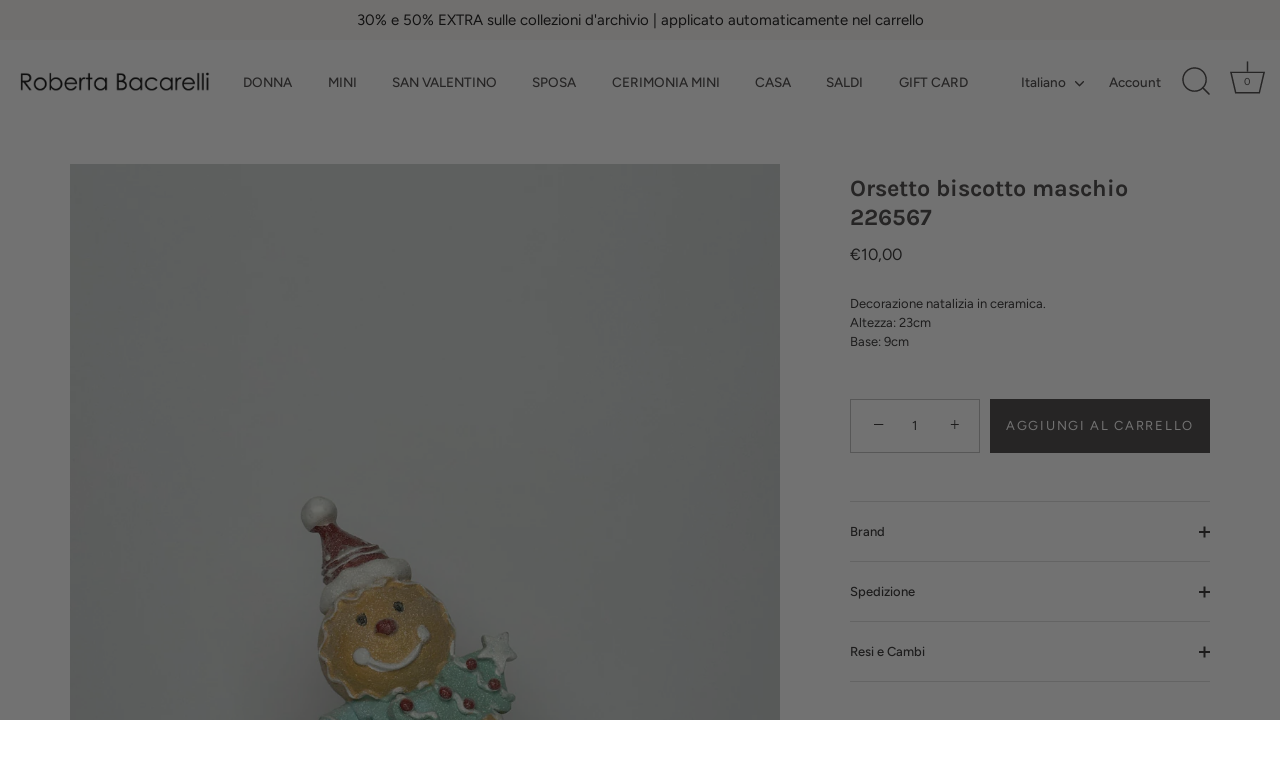

--- FILE ---
content_type: text/html; charset=utf-8
request_url: https://www.robertabacarelli.it/products/orsetto-biscotto-maschio-226567
body_size: 39441
content:
<!doctype html>
<html class="no-js" lang="it">
<head><!--Content in content_for_header -->
<!--LayoutHub-Embed--><link rel="stylesheet" type="text/css" href="data:text/css;base64," media="all">
<!--LH--><!--/LayoutHub-Embed--><!-- Showcase 7.1.5 -->

  <meta charset="utf-8" />
<meta name="viewport" content="width=device-width,initial-scale=1.0" />
<meta http-equiv="X-UA-Compatible" content="IE=edge">

<link rel="preconnect" href="https://cdn.shopify.com" crossorigin>
<link rel="preconnect" href="https://fonts.shopify.com" crossorigin>
<link rel="preconnect" href="https://monorail-edge.shopifysvc.com"><link rel="preload" as="font" href="//www.robertabacarelli.it/cdn/fonts/figtree/figtree_n4.3c0838aba1701047e60be6a99a1b0a40ce9b8419.woff2" type="font/woff2" crossorigin><link rel="preload" as="font" href="//www.robertabacarelli.it/cdn/fonts/figtree/figtree_n5.3b6b7df38aa5986536945796e1f947445832047c.woff2" type="font/woff2" crossorigin><link rel="preload" as="font" href="//www.robertabacarelli.it/cdn/fonts/karla/karla_n7.4358a847d4875593d69cfc3f8cc0b44c17b3ed03.woff2" type="font/woff2" crossorigin><link rel="preload" as="font" href="//www.robertabacarelli.it/cdn/fonts/proza_libre/prozalibre_n5.769da275b5c2e5f28c2bf0b1166b9e95644c320c.woff2" type="font/woff2" crossorigin><link rel="preload" href="//www.robertabacarelli.it/cdn/shop/t/20/assets/vendor.min.js?v=29461139837223071051736767396" as="script">
<link rel="preload" href="//www.robertabacarelli.it/cdn/shop/t/20/assets/theme.js?v=97924319624581549641736767396" as="script"><link rel="canonical" href="https://www.robertabacarelli.it/products/orsetto-biscotto-maschio-226567" /><meta name="description" content="Decorazione natalizia in ceramica. Altezza: 23cm Base: 9cm">
<style>
    @font-face {
  font-family: Figtree;
  font-weight: 400;
  font-style: normal;
  font-display: swap;
  src: url("//www.robertabacarelli.it/cdn/fonts/figtree/figtree_n4.3c0838aba1701047e60be6a99a1b0a40ce9b8419.woff2") format("woff2"),
       url("//www.robertabacarelli.it/cdn/fonts/figtree/figtree_n4.c0575d1db21fc3821f17fd6617d3dee552312137.woff") format("woff");
}

    
    @font-face {
  font-family: Figtree;
  font-weight: 500;
  font-style: normal;
  font-display: swap;
  src: url("//www.robertabacarelli.it/cdn/fonts/figtree/figtree_n5.3b6b7df38aa5986536945796e1f947445832047c.woff2") format("woff2"),
       url("//www.robertabacarelli.it/cdn/fonts/figtree/figtree_n5.f26bf6dcae278b0ed902605f6605fa3338e81dab.woff") format("woff");
}

    @font-face {
  font-family: Figtree;
  font-weight: 600;
  font-style: normal;
  font-display: swap;
  src: url("//www.robertabacarelli.it/cdn/fonts/figtree/figtree_n6.9d1ea52bb49a0a86cfd1b0383d00f83d3fcc14de.woff2") format("woff2"),
       url("//www.robertabacarelli.it/cdn/fonts/figtree/figtree_n6.f0fcdea525a0e47b2ae4ab645832a8e8a96d31d3.woff") format("woff");
}

    @font-face {
  font-family: Figtree;
  font-weight: 700;
  font-style: normal;
  font-display: swap;
  src: url("//www.robertabacarelli.it/cdn/fonts/figtree/figtree_n7.2fd9bfe01586148e644724096c9d75e8c7a90e55.woff2") format("woff2"),
       url("//www.robertabacarelli.it/cdn/fonts/figtree/figtree_n7.ea05de92d862f9594794ab281c4c3a67501ef5fc.woff") format("woff");
}

    @font-face {
  font-family: Figtree;
  font-weight: 400;
  font-style: italic;
  font-display: swap;
  src: url("//www.robertabacarelli.it/cdn/fonts/figtree/figtree_i4.89f7a4275c064845c304a4cf8a4a586060656db2.woff2") format("woff2"),
       url("//www.robertabacarelli.it/cdn/fonts/figtree/figtree_i4.6f955aaaafc55a22ffc1f32ecf3756859a5ad3e2.woff") format("woff");
}

    @font-face {
  font-family: Figtree;
  font-weight: 700;
  font-style: italic;
  font-display: swap;
  src: url("//www.robertabacarelli.it/cdn/fonts/figtree/figtree_i7.06add7096a6f2ab742e09ec7e498115904eda1fe.woff2") format("woff2"),
       url("//www.robertabacarelli.it/cdn/fonts/figtree/figtree_i7.ee584b5fcaccdbb5518c0228158941f8df81b101.woff") format("woff");
}

    @font-face {
  font-family: Karla;
  font-weight: 700;
  font-style: normal;
  font-display: swap;
  src: url("//www.robertabacarelli.it/cdn/fonts/karla/karla_n7.4358a847d4875593d69cfc3f8cc0b44c17b3ed03.woff2") format("woff2"),
       url("//www.robertabacarelli.it/cdn/fonts/karla/karla_n7.96e322f6d76ce794f25fa29e55d6997c3fb656b6.woff") format("woff");
}

    @font-face {
  font-family: Figtree;
  font-weight: 500;
  font-style: normal;
  font-display: swap;
  src: url("//www.robertabacarelli.it/cdn/fonts/figtree/figtree_n5.3b6b7df38aa5986536945796e1f947445832047c.woff2") format("woff2"),
       url("//www.robertabacarelli.it/cdn/fonts/figtree/figtree_n5.f26bf6dcae278b0ed902605f6605fa3338e81dab.woff") format("woff");
}

    @font-face {
  font-family: "Proza Libre";
  font-weight: 500;
  font-style: normal;
  font-display: swap;
  src: url("//www.robertabacarelli.it/cdn/fonts/proza_libre/prozalibre_n5.769da275b5c2e5f28c2bf0b1166b9e95644c320c.woff2") format("woff2"),
       url("//www.robertabacarelli.it/cdn/fonts/proza_libre/prozalibre_n5.e541836a24e317d3c57a7720b00396b71e15f38a.woff") format("woff");
}

  </style>

  <meta name="theme-color" content="#423f3f">

  <title>
    Orsetto biscotto maschio 226567 &ndash; Roberta Bacarelli 
  </title>

  <meta property="og:site_name" content="Roberta Bacarelli ">
<meta property="og:url" content="https://www.robertabacarelli.it/products/orsetto-biscotto-maschio-226567">
<meta property="og:title" content="Orsetto biscotto maschio 226567">
<meta property="og:type" content="product">
<meta property="og:description" content="Decorazione natalizia in ceramica. Altezza: 23cm Base: 9cm"><meta property="og:image" content="http://www.robertabacarelli.it/cdn/shop/files/orsetto-biscotto-maschio-1_1200x1200.jpg?v=1701277289">
  <meta property="og:image:secure_url" content="https://www.robertabacarelli.it/cdn/shop/files/orsetto-biscotto-maschio-1_1200x1200.jpg?v=1701277289">
  <meta property="og:image:width" content="1000">
  <meta property="og:image:height" content="1400"><meta property="og:price:amount" content="10,00">
  <meta property="og:price:currency" content="EUR"><meta name="twitter:card" content="summary_large_image">
<meta name="twitter:title" content="Orsetto biscotto maschio 226567">
<meta name="twitter:description" content="Decorazione natalizia in ceramica. Altezza: 23cm Base: 9cm">


  <style data-shopify>
    :root {
      --viewport-height: 100vh;
      --viewport-height-first-section: 100vh;
      --nav-height: 0;
    }
  </style>

  <link href="//www.robertabacarelli.it/cdn/shop/t/20/assets/styles.css?v=88130355569769362321759344367" rel="stylesheet" type="text/css" media="all" />

  <script>window.performance && window.performance.mark && window.performance.mark('shopify.content_for_header.start');</script><meta id="shopify-digital-wallet" name="shopify-digital-wallet" content="/39766589593/digital_wallets/dialog">
<meta name="shopify-checkout-api-token" content="071d117ba31baf832f93e2e658983e79">
<meta id="in-context-paypal-metadata" data-shop-id="39766589593" data-venmo-supported="false" data-environment="production" data-locale="it_IT" data-paypal-v4="true" data-currency="EUR">
<link rel="alternate" hreflang="x-default" href="https://www.robertabacarelli.it/products/orsetto-biscotto-maschio-226567">
<link rel="alternate" hreflang="it" href="https://www.robertabacarelli.it/products/orsetto-biscotto-maschio-226567">
<link rel="alternate" hreflang="en" href="https://www.robertabacarelli.it/en/products/orsetto-biscotto-maschio-226567">
<link rel="alternate" type="application/json+oembed" href="https://www.robertabacarelli.it/products/orsetto-biscotto-maschio-226567.oembed">
<script async="async" src="/checkouts/internal/preloads.js?locale=it-IT"></script>
<link rel="preconnect" href="https://shop.app" crossorigin="anonymous">
<script async="async" src="https://shop.app/checkouts/internal/preloads.js?locale=it-IT&shop_id=39766589593" crossorigin="anonymous"></script>
<script id="apple-pay-shop-capabilities" type="application/json">{"shopId":39766589593,"countryCode":"IT","currencyCode":"EUR","merchantCapabilities":["supports3DS"],"merchantId":"gid:\/\/shopify\/Shop\/39766589593","merchantName":"Roberta Bacarelli ","requiredBillingContactFields":["postalAddress","email","phone"],"requiredShippingContactFields":["postalAddress","email","phone"],"shippingType":"shipping","supportedNetworks":["visa","maestro","masterCard","amex"],"total":{"type":"pending","label":"Roberta Bacarelli ","amount":"1.00"},"shopifyPaymentsEnabled":true,"supportsSubscriptions":true}</script>
<script id="shopify-features" type="application/json">{"accessToken":"071d117ba31baf832f93e2e658983e79","betas":["rich-media-storefront-analytics"],"domain":"www.robertabacarelli.it","predictiveSearch":true,"shopId":39766589593,"locale":"it"}</script>
<script>var Shopify = Shopify || {};
Shopify.shop = "roberta-bacarelli-boutique.myshopify.com";
Shopify.locale = "it";
Shopify.currency = {"active":"EUR","rate":"1.0"};
Shopify.country = "IT";
Shopify.theme = {"name":"Copia aggiornata di Showcase aggiornato","id":171409441104,"schema_name":"Showcase","schema_version":"7.1.5","theme_store_id":677,"role":"main"};
Shopify.theme.handle = "null";
Shopify.theme.style = {"id":null,"handle":null};
Shopify.cdnHost = "www.robertabacarelli.it/cdn";
Shopify.routes = Shopify.routes || {};
Shopify.routes.root = "/";</script>
<script type="module">!function(o){(o.Shopify=o.Shopify||{}).modules=!0}(window);</script>
<script>!function(o){function n(){var o=[];function n(){o.push(Array.prototype.slice.apply(arguments))}return n.q=o,n}var t=o.Shopify=o.Shopify||{};t.loadFeatures=n(),t.autoloadFeatures=n()}(window);</script>
<script>
  window.ShopifyPay = window.ShopifyPay || {};
  window.ShopifyPay.apiHost = "shop.app\/pay";
  window.ShopifyPay.redirectState = null;
</script>
<script id="shop-js-analytics" type="application/json">{"pageType":"product"}</script>
<script defer="defer" async type="module" src="//www.robertabacarelli.it/cdn/shopifycloud/shop-js/modules/v2/client.init-shop-cart-sync_x8TrURgt.it.esm.js"></script>
<script defer="defer" async type="module" src="//www.robertabacarelli.it/cdn/shopifycloud/shop-js/modules/v2/chunk.common_BMf091Dh.esm.js"></script>
<script defer="defer" async type="module" src="//www.robertabacarelli.it/cdn/shopifycloud/shop-js/modules/v2/chunk.modal_Ccb5hpjc.esm.js"></script>
<script type="module">
  await import("//www.robertabacarelli.it/cdn/shopifycloud/shop-js/modules/v2/client.init-shop-cart-sync_x8TrURgt.it.esm.js");
await import("//www.robertabacarelli.it/cdn/shopifycloud/shop-js/modules/v2/chunk.common_BMf091Dh.esm.js");
await import("//www.robertabacarelli.it/cdn/shopifycloud/shop-js/modules/v2/chunk.modal_Ccb5hpjc.esm.js");

  window.Shopify.SignInWithShop?.initShopCartSync?.({"fedCMEnabled":true,"windoidEnabled":true});

</script>
<script>
  window.Shopify = window.Shopify || {};
  if (!window.Shopify.featureAssets) window.Shopify.featureAssets = {};
  window.Shopify.featureAssets['shop-js'] = {"shop-cart-sync":["modules/v2/client.shop-cart-sync_D7vJUGKr.it.esm.js","modules/v2/chunk.common_BMf091Dh.esm.js","modules/v2/chunk.modal_Ccb5hpjc.esm.js"],"init-fed-cm":["modules/v2/client.init-fed-cm_BXv35qgo.it.esm.js","modules/v2/chunk.common_BMf091Dh.esm.js","modules/v2/chunk.modal_Ccb5hpjc.esm.js"],"init-shop-email-lookup-coordinator":["modules/v2/client.init-shop-email-lookup-coordinator_DzDw3Uhh.it.esm.js","modules/v2/chunk.common_BMf091Dh.esm.js","modules/v2/chunk.modal_Ccb5hpjc.esm.js"],"init-windoid":["modules/v2/client.init-windoid_DlvsVjNy.it.esm.js","modules/v2/chunk.common_BMf091Dh.esm.js","modules/v2/chunk.modal_Ccb5hpjc.esm.js"],"shop-button":["modules/v2/client.shop-button_C3Wyia3L.it.esm.js","modules/v2/chunk.common_BMf091Dh.esm.js","modules/v2/chunk.modal_Ccb5hpjc.esm.js"],"shop-cash-offers":["modules/v2/client.shop-cash-offers_k-bSj52U.it.esm.js","modules/v2/chunk.common_BMf091Dh.esm.js","modules/v2/chunk.modal_Ccb5hpjc.esm.js"],"shop-toast-manager":["modules/v2/client.shop-toast-manager_CSPYl6Cc.it.esm.js","modules/v2/chunk.common_BMf091Dh.esm.js","modules/v2/chunk.modal_Ccb5hpjc.esm.js"],"init-shop-cart-sync":["modules/v2/client.init-shop-cart-sync_x8TrURgt.it.esm.js","modules/v2/chunk.common_BMf091Dh.esm.js","modules/v2/chunk.modal_Ccb5hpjc.esm.js"],"init-customer-accounts-sign-up":["modules/v2/client.init-customer-accounts-sign-up_Cwe1qxzn.it.esm.js","modules/v2/client.shop-login-button_ac2IzQ_G.it.esm.js","modules/v2/chunk.common_BMf091Dh.esm.js","modules/v2/chunk.modal_Ccb5hpjc.esm.js"],"pay-button":["modules/v2/client.pay-button_kRwyK07L.it.esm.js","modules/v2/chunk.common_BMf091Dh.esm.js","modules/v2/chunk.modal_Ccb5hpjc.esm.js"],"init-customer-accounts":["modules/v2/client.init-customer-accounts_jLRjuLQ2.it.esm.js","modules/v2/client.shop-login-button_ac2IzQ_G.it.esm.js","modules/v2/chunk.common_BMf091Dh.esm.js","modules/v2/chunk.modal_Ccb5hpjc.esm.js"],"avatar":["modules/v2/client.avatar_BTnouDA3.it.esm.js"],"init-shop-for-new-customer-accounts":["modules/v2/client.init-shop-for-new-customer-accounts_ClZzYg6g.it.esm.js","modules/v2/client.shop-login-button_ac2IzQ_G.it.esm.js","modules/v2/chunk.common_BMf091Dh.esm.js","modules/v2/chunk.modal_Ccb5hpjc.esm.js"],"shop-follow-button":["modules/v2/client.shop-follow-button_DrIHux4Q.it.esm.js","modules/v2/chunk.common_BMf091Dh.esm.js","modules/v2/chunk.modal_Ccb5hpjc.esm.js"],"checkout-modal":["modules/v2/client.checkout-modal_xEqZMhS3.it.esm.js","modules/v2/chunk.common_BMf091Dh.esm.js","modules/v2/chunk.modal_Ccb5hpjc.esm.js"],"shop-login-button":["modules/v2/client.shop-login-button_ac2IzQ_G.it.esm.js","modules/v2/chunk.common_BMf091Dh.esm.js","modules/v2/chunk.modal_Ccb5hpjc.esm.js"],"lead-capture":["modules/v2/client.lead-capture_TxS39yFf.it.esm.js","modules/v2/chunk.common_BMf091Dh.esm.js","modules/v2/chunk.modal_Ccb5hpjc.esm.js"],"shop-login":["modules/v2/client.shop-login_D4y7B51r.it.esm.js","modules/v2/chunk.common_BMf091Dh.esm.js","modules/v2/chunk.modal_Ccb5hpjc.esm.js"],"payment-terms":["modules/v2/client.payment-terms_BfEgpMb9.it.esm.js","modules/v2/chunk.common_BMf091Dh.esm.js","modules/v2/chunk.modal_Ccb5hpjc.esm.js"]};
</script>
<script>(function() {
  var isLoaded = false;
  function asyncLoad() {
    if (isLoaded) return;
    isLoaded = true;
    var urls = ["https:\/\/js.smile.io\/v1\/smile-shopify.js?shop=roberta-bacarelli-boutique.myshopify.com","https:\/\/aura-apps.com\/shoppable\/engine\/js\/addons\/shoppable_gallery\/shoppable_gallery.js?shop=roberta-bacarelli-boutique.myshopify.com","https:\/\/cookie-bar.conversionbear.com\/script?app=cookie_consent\u0026shop=roberta-bacarelli-boutique.myshopify.com","https:\/\/app.layouthub.com\/shopify\/layouthub.js?shop=roberta-bacarelli-boutique.myshopify.com","https:\/\/cdn.shopify.com\/s\/files\/1\/0417\/3765\/0342\/files\/rp.js?v=1650550205\u0026shop=roberta-bacarelli-boutique.myshopify.com","https:\/\/packlink-spf-pro.appspot.com\/platform\/PRO\/checkout\/thankYouScript?v=7\u0026shop=roberta-bacarelli-boutique.myshopify.com","https:\/\/chimpstatic.com\/mcjs-connected\/js\/users\/72eff4f7f0ba60e9ae0274fdf\/6db967f926634ac39b3f00158.js?shop=roberta-bacarelli-boutique.myshopify.com","https:\/\/s3.eu-west-1.amazonaws.com\/production-klarna-il-shopify-osm\/473652f16f1a99b0611ecde897c952172e0c7485\/roberta-bacarelli-boutique.myshopify.com-1736769766192.js?shop=roberta-bacarelli-boutique.myshopify.com","https:\/\/sizechart.good-apps.co\/storage\/js\/good_apps_timer-roberta-bacarelli-boutique.myshopify.com.js?ver=49\u0026shop=roberta-bacarelli-boutique.myshopify.com","https:\/\/po.kaktusapp.com\/storage\/js\/kaktus_preorder-roberta-bacarelli-boutique.myshopify.com.js?ver=91\u0026shop=roberta-bacarelli-boutique.myshopify.com"];
    for (var i = 0; i < urls.length; i++) {
      var s = document.createElement('script');
      s.type = 'text/javascript';
      s.async = true;
      s.src = urls[i];
      var x = document.getElementsByTagName('script')[0];
      x.parentNode.insertBefore(s, x);
    }
  };
  if(window.attachEvent) {
    window.attachEvent('onload', asyncLoad);
  } else {
    window.addEventListener('load', asyncLoad, false);
  }
})();</script>
<script id="__st">var __st={"a":39766589593,"offset":3600,"reqid":"88855bda-e2ff-4ee6-9def-1b292b149cc1-1769943388","pageurl":"www.robertabacarelli.it\/products\/orsetto-biscotto-maschio-226567","u":"ae08c97e3229","p":"product","rtyp":"product","rid":7873926496508};</script>
<script>window.ShopifyPaypalV4VisibilityTracking = true;</script>
<script id="captcha-bootstrap">!function(){'use strict';const t='contact',e='account',n='new_comment',o=[[t,t],['blogs',n],['comments',n],[t,'customer']],c=[[e,'customer_login'],[e,'guest_login'],[e,'recover_customer_password'],[e,'create_customer']],r=t=>t.map((([t,e])=>`form[action*='/${t}']:not([data-nocaptcha='true']) input[name='form_type'][value='${e}']`)).join(','),a=t=>()=>t?[...document.querySelectorAll(t)].map((t=>t.form)):[];function s(){const t=[...o],e=r(t);return a(e)}const i='password',u='form_key',d=['recaptcha-v3-token','g-recaptcha-response','h-captcha-response',i],f=()=>{try{return window.sessionStorage}catch{return}},m='__shopify_v',_=t=>t.elements[u];function p(t,e,n=!1){try{const o=window.sessionStorage,c=JSON.parse(o.getItem(e)),{data:r}=function(t){const{data:e,action:n}=t;return t[m]||n?{data:e,action:n}:{data:t,action:n}}(c);for(const[e,n]of Object.entries(r))t.elements[e]&&(t.elements[e].value=n);n&&o.removeItem(e)}catch(o){console.error('form repopulation failed',{error:o})}}const l='form_type',E='cptcha';function T(t){t.dataset[E]=!0}const w=window,h=w.document,L='Shopify',v='ce_forms',y='captcha';let A=!1;((t,e)=>{const n=(g='f06e6c50-85a8-45c8-87d0-21a2b65856fe',I='https://cdn.shopify.com/shopifycloud/storefront-forms-hcaptcha/ce_storefront_forms_captcha_hcaptcha.v1.5.2.iife.js',D={infoText:'Protetto da hCaptcha',privacyText:'Privacy',termsText:'Termini'},(t,e,n)=>{const o=w[L][v],c=o.bindForm;if(c)return c(t,g,e,D).then(n);var r;o.q.push([[t,g,e,D],n]),r=I,A||(h.body.append(Object.assign(h.createElement('script'),{id:'captcha-provider',async:!0,src:r})),A=!0)});var g,I,D;w[L]=w[L]||{},w[L][v]=w[L][v]||{},w[L][v].q=[],w[L][y]=w[L][y]||{},w[L][y].protect=function(t,e){n(t,void 0,e),T(t)},Object.freeze(w[L][y]),function(t,e,n,w,h,L){const[v,y,A,g]=function(t,e,n){const i=e?o:[],u=t?c:[],d=[...i,...u],f=r(d),m=r(i),_=r(d.filter((([t,e])=>n.includes(e))));return[a(f),a(m),a(_),s()]}(w,h,L),I=t=>{const e=t.target;return e instanceof HTMLFormElement?e:e&&e.form},D=t=>v().includes(t);t.addEventListener('submit',(t=>{const e=I(t);if(!e)return;const n=D(e)&&!e.dataset.hcaptchaBound&&!e.dataset.recaptchaBound,o=_(e),c=g().includes(e)&&(!o||!o.value);(n||c)&&t.preventDefault(),c&&!n&&(function(t){try{if(!f())return;!function(t){const e=f();if(!e)return;const n=_(t);if(!n)return;const o=n.value;o&&e.removeItem(o)}(t);const e=Array.from(Array(32),(()=>Math.random().toString(36)[2])).join('');!function(t,e){_(t)||t.append(Object.assign(document.createElement('input'),{type:'hidden',name:u})),t.elements[u].value=e}(t,e),function(t,e){const n=f();if(!n)return;const o=[...t.querySelectorAll(`input[type='${i}']`)].map((({name:t})=>t)),c=[...d,...o],r={};for(const[a,s]of new FormData(t).entries())c.includes(a)||(r[a]=s);n.setItem(e,JSON.stringify({[m]:1,action:t.action,data:r}))}(t,e)}catch(e){console.error('failed to persist form',e)}}(e),e.submit())}));const S=(t,e)=>{t&&!t.dataset[E]&&(n(t,e.some((e=>e===t))),T(t))};for(const o of['focusin','change'])t.addEventListener(o,(t=>{const e=I(t);D(e)&&S(e,y())}));const B=e.get('form_key'),M=e.get(l),P=B&&M;t.addEventListener('DOMContentLoaded',(()=>{const t=y();if(P)for(const e of t)e.elements[l].value===M&&p(e,B);[...new Set([...A(),...v().filter((t=>'true'===t.dataset.shopifyCaptcha))])].forEach((e=>S(e,t)))}))}(h,new URLSearchParams(w.location.search),n,t,e,['guest_login'])})(!0,!0)}();</script>
<script integrity="sha256-4kQ18oKyAcykRKYeNunJcIwy7WH5gtpwJnB7kiuLZ1E=" data-source-attribution="shopify.loadfeatures" defer="defer" src="//www.robertabacarelli.it/cdn/shopifycloud/storefront/assets/storefront/load_feature-a0a9edcb.js" crossorigin="anonymous"></script>
<script crossorigin="anonymous" defer="defer" src="//www.robertabacarelli.it/cdn/shopifycloud/storefront/assets/shopify_pay/storefront-65b4c6d7.js?v=20250812"></script>
<script data-source-attribution="shopify.dynamic_checkout.dynamic.init">var Shopify=Shopify||{};Shopify.PaymentButton=Shopify.PaymentButton||{isStorefrontPortableWallets:!0,init:function(){window.Shopify.PaymentButton.init=function(){};var t=document.createElement("script");t.src="https://www.robertabacarelli.it/cdn/shopifycloud/portable-wallets/latest/portable-wallets.it.js",t.type="module",document.head.appendChild(t)}};
</script>
<script data-source-attribution="shopify.dynamic_checkout.buyer_consent">
  function portableWalletsHideBuyerConsent(e){var t=document.getElementById("shopify-buyer-consent"),n=document.getElementById("shopify-subscription-policy-button");t&&n&&(t.classList.add("hidden"),t.setAttribute("aria-hidden","true"),n.removeEventListener("click",e))}function portableWalletsShowBuyerConsent(e){var t=document.getElementById("shopify-buyer-consent"),n=document.getElementById("shopify-subscription-policy-button");t&&n&&(t.classList.remove("hidden"),t.removeAttribute("aria-hidden"),n.addEventListener("click",e))}window.Shopify?.PaymentButton&&(window.Shopify.PaymentButton.hideBuyerConsent=portableWalletsHideBuyerConsent,window.Shopify.PaymentButton.showBuyerConsent=portableWalletsShowBuyerConsent);
</script>
<script data-source-attribution="shopify.dynamic_checkout.cart.bootstrap">document.addEventListener("DOMContentLoaded",(function(){function t(){return document.querySelector("shopify-accelerated-checkout-cart, shopify-accelerated-checkout")}if(t())Shopify.PaymentButton.init();else{new MutationObserver((function(e,n){t()&&(Shopify.PaymentButton.init(),n.disconnect())})).observe(document.body,{childList:!0,subtree:!0})}}));
</script>
<link id="shopify-accelerated-checkout-styles" rel="stylesheet" media="screen" href="https://www.robertabacarelli.it/cdn/shopifycloud/portable-wallets/latest/accelerated-checkout-backwards-compat.css" crossorigin="anonymous">
<style id="shopify-accelerated-checkout-cart">
        #shopify-buyer-consent {
  margin-top: 1em;
  display: inline-block;
  width: 100%;
}

#shopify-buyer-consent.hidden {
  display: none;
}

#shopify-subscription-policy-button {
  background: none;
  border: none;
  padding: 0;
  text-decoration: underline;
  font-size: inherit;
  cursor: pointer;
}

#shopify-subscription-policy-button::before {
  box-shadow: none;
}

      </style>

<script>window.performance && window.performance.mark && window.performance.mark('shopify.content_for_header.end');</script>
<script>
    document.documentElement.className = document.documentElement.className.replace('no-js', 'js');
    window.theme = window.theme || {};
    
      theme.money_format_with_code_preference = "€{{amount_with_comma_separator}}";
    
    theme.money_format = "€{{amount_with_comma_separator}}";
    theme.money_container = '.theme-money';
    theme.strings = {
      previous: "Precedente",
      next: "Successivo",
      close: "Chiudi",
      addressError: "Errore durante la ricerca di dell\u0026#39;indirizzo",
      addressNoResults: "Nessun risultato per questo indirizzo",
      addressQueryLimit: "Hai superato il limite di utilizzo dell'API di Google. Prendi in considerazione l'upgrade a un \u003ca href=\"https:\/\/developers.google.com\/maps\/premium\/usage-limits\"\u003e Piano Premium \u003c\/a\u003e.",
      authError: "Si è verificato un problema durante l\u0026#39;autenticazione della chiave API di Google Maps.",
      back: "Indietro",
      cartConfirmation: "Prima di proseguire devi accettare i termini e le condizioni.",
      loadMore: "Carica altro",
      infiniteScrollNoMore: "Non sono presente altri risultati",
      priceNonExistent: "Non disponibile",
      buttonDefault: "Aggiungi al carrello",
      buttonPreorder: "Pre-ordina",
      buttonNoStock: "Esaurito",
      buttonNoVariant: "Non disponibile",
      variantNoStock: "Esaurito",
      unitPriceSeparator: " \/ ",
      colorBoxPrevious: "Precedente",
      colorBoxNext: "Successivo",
      colorBoxClose: "Chiudi",
      navigateHome: "Home",
      productAddingToCart: "Aggiunta in corso",
      productAddedToCart: "Aggiunto al carrello",
      popupWasAdded: "è stato aggiunto al carrello",
      popupCheckout: "Pagamento",
      popupContinueShopping: "Continua con gli acquisti",
      onlyXLeft: "[[ quantity ]] in magazzino",
      priceSoldOut: "Esaurito",
      inventoryLowStock: "In esaurimento",
      inventoryInStock: "In magazzino",
      loading: "Caricamento in corso...",
      viewCart: "Visualizza il carrello",
      page: "Pagina {{ page }}",
      imageSlider: "Slider immagini",
      clearAll: "Cancella tutto"
    };
    theme.routes = {
      root_url: '/',
      cart_url: '/cart',
      cart_add_url: '/cart/add',
      cart_change_url: '/cart/change',
      cart_update_url: '/cart/update.js',
      checkout: '/checkout'
    };
    theme.settings = {
      animationEnabledDesktop: true,
      animationEnabledMobile: false
    };

    theme.checkViewportFillers = function(){
      var toggleState = false;
      var elPageContent = document.getElementById('page-content');
      if(elPageContent) {
        var elOverlapSection = elPageContent.querySelector('.header-overlap-section');
        if (elOverlapSection) {
          var padding = parseInt(getComputedStyle(elPageContent).getPropertyValue('padding-top'));
          toggleState = ((Math.round(elOverlapSection.offsetTop) - padding) === 0);
        }
      }
      if(toggleState) {
        document.getElementsByTagName('body')[0].classList.add('header-section-overlap');
      } else {
        document.getElementsByTagName('body')[0].classList.remove('header-section-overlap');
      }
    };

    theme.assessAltLogo = function(){
      var elsOverlappers = document.querySelectorAll('.needs-alt-logo');
      var useAltLogo = false;
      if(elsOverlappers.length) {
        var elSiteControl = document.querySelector('#site-control');
        var elSiteControlInner = document.querySelector('#site-control .site-control__inner');
        var headerMid = elSiteControlInner.offsetTop + elSiteControl.offsetTop + elSiteControlInner.offsetHeight / 2;
        Array.prototype.forEach.call(elsOverlappers, function(el, i){
          var thisTop = el.getBoundingClientRect().top;
          var thisBottom = thisTop + el.offsetHeight;
          if(headerMid > thisTop && headerMid < thisBottom) {
            useAltLogo = true;
            return false;
          }
        });
      }
      if(useAltLogo) {
        document.getElementsByTagName('body')[0].classList.add('use-alt-logo');
      } else {
        document.getElementsByTagName('body')[0].classList.remove('use-alt-logo');
      }
    };
  </script>
<!-- BEGIN app block: shopify://apps/gift-card-hero-all-in-one/blocks/app-embed/57babc6a-ae2b-46cf-b565-dd8395b0276b --><!-- BEGIN app snippet: gift-hero-snippet -->

<script async>
  (function() {
    window.ScCommon = {
      shop: {
        moneyFormat: window?.GiftCardHeroCustom?.moneyFormat || '€{{amount_with_comma_separator}}',
        customer: null,
      },
    };
    
      window.GiftCardHero = {
        common: {
          translations: {
            preview: 'Anteprima',
            mycards: 'Le mie carte regalo',
            account: 'Il mio account',
            details: 'Dettagli',
            noRegisteredCards: 'Nessuna carta regalo registrata',
            checkBalance: 'Controlla saldo',
            customAmount: 'Personalizzato',
            giftCard: 'Buono regalo',
            expiresOn: 'Scade il {{ expiry }}',
          },
        },
        shop: {
          items: [],
          currency: 'EUR',
          mainCurrency: 'EUR',
        },
        balance: {
          design: {"checkerBtnBg":"#8533fc","checkerBtnColor":"#ffffff","checkerModalBorderRadius":5,"checkerButtonBorderRadius":36,"checkerModalBg":"#ffffff","bubbleBg":"#ffce33","bubbleColor":"#0D0D2A","bubbleBorderRadius":5,"textColor":"#000000","inputBg":"#ffffff","inputBorderRadius":2,"inputBorderColor":"#acacac","inputColor":"#000000","submitBg":"#000000","submitBorder":"#000000","submitBorderRadius":2,"submitColor":"#ffffff","findBtnBg":"#4e63df","findBtnBorder":"#4e63df","findBtnColor":"#ffffff","fintBtnRadius":6,"progressBg":"#d5dae3","progressRadius":10,"applyBg":"#D4D8EF","applyColor":"#242445","applyRadius":6},
          translations: {
            'it': {"checkerBtnText":"CONTROLLO SALDO CARTA REGALO","inputLabel":"Riscatta o controlla il saldo delle carte regalo","submitLabel":"Controllare","placeholder":"Inserisci qui il tuo codice regalo","more":"Trova prodotti ad un prezzo simile","cartSubotal":"Totale parziale carrello: ","usedBalance":"Equilibrio applicato:","unusedBalance":"Equilibrio non applicato:","cardBalance":"Saldo della carta regalo","apply":"Applicare il saldo a un carrello"} || {"checkerBtnText":"GIFT CARD BALANCE CHECK","inputLabel":"Redeem or check balance of gift cards","submitLabel":"Check","placeholder":"Enter your gift code here","more":"Find products at a similar price","cartSubotal":"Cart subtotal: ","usedBalance":"Applied balance:","unusedBalance":"Unapplied balance:","cardBalance":"Gift card balance","apply":"Apply balance to a cart"},
          },
        },
        settings: {"balance":{"enabled":false,"recommendProducts":true,"showProgressCart":true,"showBubble":true,"showProgressTime":"4","allowApply":true,"showProgress":true,"allowMultiple":true,"showWidget":"5","title":"Gift card balance check","beforeText":"\u003cp\u003eNot sure how much let on your gift card? Enter you gift card number in the input field below in order to check your gift card balance.\u003c\/p\u003e","afterText":"\u003ch3\u003e\u003cstrong\u003eAdditional information\u003c\/strong\u003e\u003c\/h3\u003e\u003cul\u003e\u003cli\u003eYou may apply your gift card at a checkout page.\u003c\/li\u003e\u003cli\u003eYou may use your gift card multiple times if your gift card has a remaining balance.\u003c\/li\u003e\u003cli\u003eYou may apply multiple gift cards at a checkout page.\u003c\/li\u003e\u003cli\u003eYou can't use a gift card to buy another gift card.\u003c\/li\u003e\u003c\/ul\u003e\u003cp\u003e\u003cbr\u003e\u003c\/p\u003e","version":"v2"}},
        isGiftProduct: false,
        productId: 7873926496508,
        img: 'files/orsetto-biscotto-maschio-1.jpg',
        options: [{"name":"Title","position":1,"values":["Default Title"]}],
        hideMyGiftcards: false,
        giftcards: true,
      };
    
    
  })();
</script>


<!-- END app snippet -->






  
  <script
    src="https://cdn.shopify.com/extensions/019bfef9-e3d5-72f2-af07-83b88f242b64/giftcard-hero-444/assets/storefront.min.js"
    defer
    data-cmp-ignore
    data-cmp-ab="2"
    data-cookieconsent="ignore"></script>
  





<!-- END app block --><!-- BEGIN app block: shopify://apps/klaviyo-email-marketing-sms/blocks/klaviyo-onsite-embed/2632fe16-c075-4321-a88b-50b567f42507 -->












  <script async src="https://static.klaviyo.com/onsite/js/Y3cWj7/klaviyo.js?company_id=Y3cWj7"></script>
  <script>!function(){if(!window.klaviyo){window._klOnsite=window._klOnsite||[];try{window.klaviyo=new Proxy({},{get:function(n,i){return"push"===i?function(){var n;(n=window._klOnsite).push.apply(n,arguments)}:function(){for(var n=arguments.length,o=new Array(n),w=0;w<n;w++)o[w]=arguments[w];var t="function"==typeof o[o.length-1]?o.pop():void 0,e=new Promise((function(n){window._klOnsite.push([i].concat(o,[function(i){t&&t(i),n(i)}]))}));return e}}})}catch(n){window.klaviyo=window.klaviyo||[],window.klaviyo.push=function(){var n;(n=window._klOnsite).push.apply(n,arguments)}}}}();</script>

  
    <script id="viewed_product">
      if (item == null) {
        var _learnq = _learnq || [];

        var MetafieldReviews = null
        var MetafieldYotpoRating = null
        var MetafieldYotpoCount = null
        var MetafieldLooxRating = null
        var MetafieldLooxCount = null
        var okendoProduct = null
        var okendoProductReviewCount = null
        var okendoProductReviewAverageValue = null
        try {
          // The following fields are used for Customer Hub recently viewed in order to add reviews.
          // This information is not part of __kla_viewed. Instead, it is part of __kla_viewed_reviewed_items
          MetafieldReviews = {};
          MetafieldYotpoRating = null
          MetafieldYotpoCount = null
          MetafieldLooxRating = null
          MetafieldLooxCount = null

          okendoProduct = null
          // If the okendo metafield is not legacy, it will error, which then requires the new json formatted data
          if (okendoProduct && 'error' in okendoProduct) {
            okendoProduct = null
          }
          okendoProductReviewCount = okendoProduct ? okendoProduct.reviewCount : null
          okendoProductReviewAverageValue = okendoProduct ? okendoProduct.reviewAverageValue : null
        } catch (error) {
          console.error('Error in Klaviyo onsite reviews tracking:', error);
        }

        var item = {
          Name: "Orsetto biscotto maschio 226567",
          ProductID: 7873926496508,
          Categories: ["NATALE","XMAS HOME"],
          ImageURL: "https://www.robertabacarelli.it/cdn/shop/files/orsetto-biscotto-maschio-1_grande.jpg?v=1701277289",
          URL: "https://www.robertabacarelli.it/products/orsetto-biscotto-maschio-226567",
          Brand: "Roberta Bacarelli",
          Price: "€10,00",
          Value: "10,00",
          CompareAtPrice: "€0,00"
        };
        _learnq.push(['track', 'Viewed Product', item]);
        _learnq.push(['trackViewedItem', {
          Title: item.Name,
          ItemId: item.ProductID,
          Categories: item.Categories,
          ImageUrl: item.ImageURL,
          Url: item.URL,
          Metadata: {
            Brand: item.Brand,
            Price: item.Price,
            Value: item.Value,
            CompareAtPrice: item.CompareAtPrice
          },
          metafields:{
            reviews: MetafieldReviews,
            yotpo:{
              rating: MetafieldYotpoRating,
              count: MetafieldYotpoCount,
            },
            loox:{
              rating: MetafieldLooxRating,
              count: MetafieldLooxCount,
            },
            okendo: {
              rating: okendoProductReviewAverageValue,
              count: okendoProductReviewCount,
            }
          }
        }]);
      }
    </script>
  




  <script>
    window.klaviyoReviewsProductDesignMode = false
  </script>







<!-- END app block --><script src="https://cdn.shopify.com/extensions/019c0e06-2919-7684-8da2-3ecf48ea40da/bookeasy-148/assets/bookeasy-widget.js" type="text/javascript" defer="defer"></script>
<script src="https://cdn.shopify.com/extensions/6da6ffdd-cf2b-4a18-80e5-578ff81399ca/klarna-on-site-messaging-33/assets/index.js" type="text/javascript" defer="defer"></script>
<link href="https://monorail-edge.shopifysvc.com" rel="dns-prefetch">
<script>(function(){if ("sendBeacon" in navigator && "performance" in window) {try {var session_token_from_headers = performance.getEntriesByType('navigation')[0].serverTiming.find(x => x.name == '_s').description;} catch {var session_token_from_headers = undefined;}var session_cookie_matches = document.cookie.match(/_shopify_s=([^;]*)/);var session_token_from_cookie = session_cookie_matches && session_cookie_matches.length === 2 ? session_cookie_matches[1] : "";var session_token = session_token_from_headers || session_token_from_cookie || "";function handle_abandonment_event(e) {var entries = performance.getEntries().filter(function(entry) {return /monorail-edge.shopifysvc.com/.test(entry.name);});if (!window.abandonment_tracked && entries.length === 0) {window.abandonment_tracked = true;var currentMs = Date.now();var navigation_start = performance.timing.navigationStart;var payload = {shop_id: 39766589593,url: window.location.href,navigation_start,duration: currentMs - navigation_start,session_token,page_type: "product"};window.navigator.sendBeacon("https://monorail-edge.shopifysvc.com/v1/produce", JSON.stringify({schema_id: "online_store_buyer_site_abandonment/1.1",payload: payload,metadata: {event_created_at_ms: currentMs,event_sent_at_ms: currentMs}}));}}window.addEventListener('pagehide', handle_abandonment_event);}}());</script>
<script id="web-pixels-manager-setup">(function e(e,d,r,n,o){if(void 0===o&&(o={}),!Boolean(null===(a=null===(i=window.Shopify)||void 0===i?void 0:i.analytics)||void 0===a?void 0:a.replayQueue)){var i,a;window.Shopify=window.Shopify||{};var t=window.Shopify;t.analytics=t.analytics||{};var s=t.analytics;s.replayQueue=[],s.publish=function(e,d,r){return s.replayQueue.push([e,d,r]),!0};try{self.performance.mark("wpm:start")}catch(e){}var l=function(){var e={modern:/Edge?\/(1{2}[4-9]|1[2-9]\d|[2-9]\d{2}|\d{4,})\.\d+(\.\d+|)|Firefox\/(1{2}[4-9]|1[2-9]\d|[2-9]\d{2}|\d{4,})\.\d+(\.\d+|)|Chrom(ium|e)\/(9{2}|\d{3,})\.\d+(\.\d+|)|(Maci|X1{2}).+ Version\/(15\.\d+|(1[6-9]|[2-9]\d|\d{3,})\.\d+)([,.]\d+|)( \(\w+\)|)( Mobile\/\w+|) Safari\/|Chrome.+OPR\/(9{2}|\d{3,})\.\d+\.\d+|(CPU[ +]OS|iPhone[ +]OS|CPU[ +]iPhone|CPU IPhone OS|CPU iPad OS)[ +]+(15[._]\d+|(1[6-9]|[2-9]\d|\d{3,})[._]\d+)([._]\d+|)|Android:?[ /-](13[3-9]|1[4-9]\d|[2-9]\d{2}|\d{4,})(\.\d+|)(\.\d+|)|Android.+Firefox\/(13[5-9]|1[4-9]\d|[2-9]\d{2}|\d{4,})\.\d+(\.\d+|)|Android.+Chrom(ium|e)\/(13[3-9]|1[4-9]\d|[2-9]\d{2}|\d{4,})\.\d+(\.\d+|)|SamsungBrowser\/([2-9]\d|\d{3,})\.\d+/,legacy:/Edge?\/(1[6-9]|[2-9]\d|\d{3,})\.\d+(\.\d+|)|Firefox\/(5[4-9]|[6-9]\d|\d{3,})\.\d+(\.\d+|)|Chrom(ium|e)\/(5[1-9]|[6-9]\d|\d{3,})\.\d+(\.\d+|)([\d.]+$|.*Safari\/(?![\d.]+ Edge\/[\d.]+$))|(Maci|X1{2}).+ Version\/(10\.\d+|(1[1-9]|[2-9]\d|\d{3,})\.\d+)([,.]\d+|)( \(\w+\)|)( Mobile\/\w+|) Safari\/|Chrome.+OPR\/(3[89]|[4-9]\d|\d{3,})\.\d+\.\d+|(CPU[ +]OS|iPhone[ +]OS|CPU[ +]iPhone|CPU IPhone OS|CPU iPad OS)[ +]+(10[._]\d+|(1[1-9]|[2-9]\d|\d{3,})[._]\d+)([._]\d+|)|Android:?[ /-](13[3-9]|1[4-9]\d|[2-9]\d{2}|\d{4,})(\.\d+|)(\.\d+|)|Mobile Safari.+OPR\/([89]\d|\d{3,})\.\d+\.\d+|Android.+Firefox\/(13[5-9]|1[4-9]\d|[2-9]\d{2}|\d{4,})\.\d+(\.\d+|)|Android.+Chrom(ium|e)\/(13[3-9]|1[4-9]\d|[2-9]\d{2}|\d{4,})\.\d+(\.\d+|)|Android.+(UC? ?Browser|UCWEB|U3)[ /]?(15\.([5-9]|\d{2,})|(1[6-9]|[2-9]\d|\d{3,})\.\d+)\.\d+|SamsungBrowser\/(5\.\d+|([6-9]|\d{2,})\.\d+)|Android.+MQ{2}Browser\/(14(\.(9|\d{2,})|)|(1[5-9]|[2-9]\d|\d{3,})(\.\d+|))(\.\d+|)|K[Aa][Ii]OS\/(3\.\d+|([4-9]|\d{2,})\.\d+)(\.\d+|)/},d=e.modern,r=e.legacy,n=navigator.userAgent;return n.match(d)?"modern":n.match(r)?"legacy":"unknown"}(),u="modern"===l?"modern":"legacy",c=(null!=n?n:{modern:"",legacy:""})[u],f=function(e){return[e.baseUrl,"/wpm","/b",e.hashVersion,"modern"===e.buildTarget?"m":"l",".js"].join("")}({baseUrl:d,hashVersion:r,buildTarget:u}),m=function(e){var d=e.version,r=e.bundleTarget,n=e.surface,o=e.pageUrl,i=e.monorailEndpoint;return{emit:function(e){var a=e.status,t=e.errorMsg,s=(new Date).getTime(),l=JSON.stringify({metadata:{event_sent_at_ms:s},events:[{schema_id:"web_pixels_manager_load/3.1",payload:{version:d,bundle_target:r,page_url:o,status:a,surface:n,error_msg:t},metadata:{event_created_at_ms:s}}]});if(!i)return console&&console.warn&&console.warn("[Web Pixels Manager] No Monorail endpoint provided, skipping logging."),!1;try{return self.navigator.sendBeacon.bind(self.navigator)(i,l)}catch(e){}var u=new XMLHttpRequest;try{return u.open("POST",i,!0),u.setRequestHeader("Content-Type","text/plain"),u.send(l),!0}catch(e){return console&&console.warn&&console.warn("[Web Pixels Manager] Got an unhandled error while logging to Monorail."),!1}}}}({version:r,bundleTarget:l,surface:e.surface,pageUrl:self.location.href,monorailEndpoint:e.monorailEndpoint});try{o.browserTarget=l,function(e){var d=e.src,r=e.async,n=void 0===r||r,o=e.onload,i=e.onerror,a=e.sri,t=e.scriptDataAttributes,s=void 0===t?{}:t,l=document.createElement("script"),u=document.querySelector("head"),c=document.querySelector("body");if(l.async=n,l.src=d,a&&(l.integrity=a,l.crossOrigin="anonymous"),s)for(var f in s)if(Object.prototype.hasOwnProperty.call(s,f))try{l.dataset[f]=s[f]}catch(e){}if(o&&l.addEventListener("load",o),i&&l.addEventListener("error",i),u)u.appendChild(l);else{if(!c)throw new Error("Did not find a head or body element to append the script");c.appendChild(l)}}({src:f,async:!0,onload:function(){if(!function(){var e,d;return Boolean(null===(d=null===(e=window.Shopify)||void 0===e?void 0:e.analytics)||void 0===d?void 0:d.initialized)}()){var d=window.webPixelsManager.init(e)||void 0;if(d){var r=window.Shopify.analytics;r.replayQueue.forEach((function(e){var r=e[0],n=e[1],o=e[2];d.publishCustomEvent(r,n,o)})),r.replayQueue=[],r.publish=d.publishCustomEvent,r.visitor=d.visitor,r.initialized=!0}}},onerror:function(){return m.emit({status:"failed",errorMsg:"".concat(f," has failed to load")})},sri:function(e){var d=/^sha384-[A-Za-z0-9+/=]+$/;return"string"==typeof e&&d.test(e)}(c)?c:"",scriptDataAttributes:o}),m.emit({status:"loading"})}catch(e){m.emit({status:"failed",errorMsg:(null==e?void 0:e.message)||"Unknown error"})}}})({shopId: 39766589593,storefrontBaseUrl: "https://www.robertabacarelli.it",extensionsBaseUrl: "https://extensions.shopifycdn.com/cdn/shopifycloud/web-pixels-manager",monorailEndpoint: "https://monorail-edge.shopifysvc.com/unstable/produce_batch",surface: "storefront-renderer",enabledBetaFlags: ["2dca8a86"],webPixelsConfigList: [{"id":"2568782160","configuration":"{\"accountID\":\"Y3cWj7\",\"webPixelConfig\":\"eyJlbmFibGVBZGRlZFRvQ2FydEV2ZW50cyI6IHRydWV9\"}","eventPayloadVersion":"v1","runtimeContext":"STRICT","scriptVersion":"524f6c1ee37bacdca7657a665bdca589","type":"APP","apiClientId":123074,"privacyPurposes":["ANALYTICS","MARKETING"],"dataSharingAdjustments":{"protectedCustomerApprovalScopes":["read_customer_address","read_customer_email","read_customer_name","read_customer_personal_data","read_customer_phone"]}},{"id":"348881232","configuration":"{\"pixel_id\":\"1394940397293909\",\"pixel_type\":\"facebook_pixel\"}","eventPayloadVersion":"v1","runtimeContext":"OPEN","scriptVersion":"ca16bc87fe92b6042fbaa3acc2fbdaa6","type":"APP","apiClientId":2329312,"privacyPurposes":["ANALYTICS","MARKETING","SALE_OF_DATA"],"dataSharingAdjustments":{"protectedCustomerApprovalScopes":["read_customer_address","read_customer_email","read_customer_name","read_customer_personal_data","read_customer_phone"]}},{"id":"shopify-app-pixel","configuration":"{}","eventPayloadVersion":"v1","runtimeContext":"STRICT","scriptVersion":"0450","apiClientId":"shopify-pixel","type":"APP","privacyPurposes":["ANALYTICS","MARKETING"]},{"id":"shopify-custom-pixel","eventPayloadVersion":"v1","runtimeContext":"LAX","scriptVersion":"0450","apiClientId":"shopify-pixel","type":"CUSTOM","privacyPurposes":["ANALYTICS","MARKETING"]}],isMerchantRequest: false,initData: {"shop":{"name":"Roberta Bacarelli ","paymentSettings":{"currencyCode":"EUR"},"myshopifyDomain":"roberta-bacarelli-boutique.myshopify.com","countryCode":"IT","storefrontUrl":"https:\/\/www.robertabacarelli.it"},"customer":null,"cart":null,"checkout":null,"productVariants":[{"price":{"amount":10.0,"currencyCode":"EUR"},"product":{"title":"Orsetto biscotto maschio 226567","vendor":"Roberta Bacarelli","id":"7873926496508","untranslatedTitle":"Orsetto biscotto maschio 226567","url":"\/products\/orsetto-biscotto-maschio-226567","type":""},"id":"43778640281852","image":{"src":"\/\/www.robertabacarelli.it\/cdn\/shop\/files\/orsetto-biscotto-maschio-1.jpg?v=1701277289"},"sku":"","title":"Default Title","untranslatedTitle":"Default Title"}],"purchasingCompany":null},},"https://www.robertabacarelli.it/cdn","1d2a099fw23dfb22ep557258f5m7a2edbae",{"modern":"","legacy":""},{"shopId":"39766589593","storefrontBaseUrl":"https:\/\/www.robertabacarelli.it","extensionBaseUrl":"https:\/\/extensions.shopifycdn.com\/cdn\/shopifycloud\/web-pixels-manager","surface":"storefront-renderer","enabledBetaFlags":"[\"2dca8a86\"]","isMerchantRequest":"false","hashVersion":"1d2a099fw23dfb22ep557258f5m7a2edbae","publish":"custom","events":"[[\"page_viewed\",{}],[\"product_viewed\",{\"productVariant\":{\"price\":{\"amount\":10.0,\"currencyCode\":\"EUR\"},\"product\":{\"title\":\"Orsetto biscotto maschio 226567\",\"vendor\":\"Roberta Bacarelli\",\"id\":\"7873926496508\",\"untranslatedTitle\":\"Orsetto biscotto maschio 226567\",\"url\":\"\/products\/orsetto-biscotto-maschio-226567\",\"type\":\"\"},\"id\":\"43778640281852\",\"image\":{\"src\":\"\/\/www.robertabacarelli.it\/cdn\/shop\/files\/orsetto-biscotto-maschio-1.jpg?v=1701277289\"},\"sku\":\"\",\"title\":\"Default Title\",\"untranslatedTitle\":\"Default Title\"}}]]"});</script><script>
  window.ShopifyAnalytics = window.ShopifyAnalytics || {};
  window.ShopifyAnalytics.meta = window.ShopifyAnalytics.meta || {};
  window.ShopifyAnalytics.meta.currency = 'EUR';
  var meta = {"product":{"id":7873926496508,"gid":"gid:\/\/shopify\/Product\/7873926496508","vendor":"Roberta Bacarelli","type":"","handle":"orsetto-biscotto-maschio-226567","variants":[{"id":43778640281852,"price":1000,"name":"Orsetto biscotto maschio 226567","public_title":null,"sku":""}],"remote":false},"page":{"pageType":"product","resourceType":"product","resourceId":7873926496508,"requestId":"88855bda-e2ff-4ee6-9def-1b292b149cc1-1769943388"}};
  for (var attr in meta) {
    window.ShopifyAnalytics.meta[attr] = meta[attr];
  }
</script>
<script class="analytics">
  (function () {
    var customDocumentWrite = function(content) {
      var jquery = null;

      if (window.jQuery) {
        jquery = window.jQuery;
      } else if (window.Checkout && window.Checkout.$) {
        jquery = window.Checkout.$;
      }

      if (jquery) {
        jquery('body').append(content);
      }
    };

    var hasLoggedConversion = function(token) {
      if (token) {
        return document.cookie.indexOf('loggedConversion=' + token) !== -1;
      }
      return false;
    }

    var setCookieIfConversion = function(token) {
      if (token) {
        var twoMonthsFromNow = new Date(Date.now());
        twoMonthsFromNow.setMonth(twoMonthsFromNow.getMonth() + 2);

        document.cookie = 'loggedConversion=' + token + '; expires=' + twoMonthsFromNow;
      }
    }

    var trekkie = window.ShopifyAnalytics.lib = window.trekkie = window.trekkie || [];
    if (trekkie.integrations) {
      return;
    }
    trekkie.methods = [
      'identify',
      'page',
      'ready',
      'track',
      'trackForm',
      'trackLink'
    ];
    trekkie.factory = function(method) {
      return function() {
        var args = Array.prototype.slice.call(arguments);
        args.unshift(method);
        trekkie.push(args);
        return trekkie;
      };
    };
    for (var i = 0; i < trekkie.methods.length; i++) {
      var key = trekkie.methods[i];
      trekkie[key] = trekkie.factory(key);
    }
    trekkie.load = function(config) {
      trekkie.config = config || {};
      trekkie.config.initialDocumentCookie = document.cookie;
      var first = document.getElementsByTagName('script')[0];
      var script = document.createElement('script');
      script.type = 'text/javascript';
      script.onerror = function(e) {
        var scriptFallback = document.createElement('script');
        scriptFallback.type = 'text/javascript';
        scriptFallback.onerror = function(error) {
                var Monorail = {
      produce: function produce(monorailDomain, schemaId, payload) {
        var currentMs = new Date().getTime();
        var event = {
          schema_id: schemaId,
          payload: payload,
          metadata: {
            event_created_at_ms: currentMs,
            event_sent_at_ms: currentMs
          }
        };
        return Monorail.sendRequest("https://" + monorailDomain + "/v1/produce", JSON.stringify(event));
      },
      sendRequest: function sendRequest(endpointUrl, payload) {
        // Try the sendBeacon API
        if (window && window.navigator && typeof window.navigator.sendBeacon === 'function' && typeof window.Blob === 'function' && !Monorail.isIos12()) {
          var blobData = new window.Blob([payload], {
            type: 'text/plain'
          });

          if (window.navigator.sendBeacon(endpointUrl, blobData)) {
            return true;
          } // sendBeacon was not successful

        } // XHR beacon

        var xhr = new XMLHttpRequest();

        try {
          xhr.open('POST', endpointUrl);
          xhr.setRequestHeader('Content-Type', 'text/plain');
          xhr.send(payload);
        } catch (e) {
          console.log(e);
        }

        return false;
      },
      isIos12: function isIos12() {
        return window.navigator.userAgent.lastIndexOf('iPhone; CPU iPhone OS 12_') !== -1 || window.navigator.userAgent.lastIndexOf('iPad; CPU OS 12_') !== -1;
      }
    };
    Monorail.produce('monorail-edge.shopifysvc.com',
      'trekkie_storefront_load_errors/1.1',
      {shop_id: 39766589593,
      theme_id: 171409441104,
      app_name: "storefront",
      context_url: window.location.href,
      source_url: "//www.robertabacarelli.it/cdn/s/trekkie.storefront.c59ea00e0474b293ae6629561379568a2d7c4bba.min.js"});

        };
        scriptFallback.async = true;
        scriptFallback.src = '//www.robertabacarelli.it/cdn/s/trekkie.storefront.c59ea00e0474b293ae6629561379568a2d7c4bba.min.js';
        first.parentNode.insertBefore(scriptFallback, first);
      };
      script.async = true;
      script.src = '//www.robertabacarelli.it/cdn/s/trekkie.storefront.c59ea00e0474b293ae6629561379568a2d7c4bba.min.js';
      first.parentNode.insertBefore(script, first);
    };
    trekkie.load(
      {"Trekkie":{"appName":"storefront","development":false,"defaultAttributes":{"shopId":39766589593,"isMerchantRequest":null,"themeId":171409441104,"themeCityHash":"9041854186028135731","contentLanguage":"it","currency":"EUR","eventMetadataId":"5087c415-f9ac-4375-b8c5-01023785fe4e"},"isServerSideCookieWritingEnabled":true,"monorailRegion":"shop_domain","enabledBetaFlags":["65f19447","b5387b81"]},"Session Attribution":{},"S2S":{"facebookCapiEnabled":true,"source":"trekkie-storefront-renderer","apiClientId":580111}}
    );

    var loaded = false;
    trekkie.ready(function() {
      if (loaded) return;
      loaded = true;

      window.ShopifyAnalytics.lib = window.trekkie;

      var originalDocumentWrite = document.write;
      document.write = customDocumentWrite;
      try { window.ShopifyAnalytics.merchantGoogleAnalytics.call(this); } catch(error) {};
      document.write = originalDocumentWrite;

      window.ShopifyAnalytics.lib.page(null,{"pageType":"product","resourceType":"product","resourceId":7873926496508,"requestId":"88855bda-e2ff-4ee6-9def-1b292b149cc1-1769943388","shopifyEmitted":true});

      var match = window.location.pathname.match(/checkouts\/(.+)\/(thank_you|post_purchase)/)
      var token = match? match[1]: undefined;
      if (!hasLoggedConversion(token)) {
        setCookieIfConversion(token);
        window.ShopifyAnalytics.lib.track("Viewed Product",{"currency":"EUR","variantId":43778640281852,"productId":7873926496508,"productGid":"gid:\/\/shopify\/Product\/7873926496508","name":"Orsetto biscotto maschio 226567","price":"10.00","sku":"","brand":"Roberta Bacarelli","variant":null,"category":"","nonInteraction":true,"remote":false},undefined,undefined,{"shopifyEmitted":true});
      window.ShopifyAnalytics.lib.track("monorail:\/\/trekkie_storefront_viewed_product\/1.1",{"currency":"EUR","variantId":43778640281852,"productId":7873926496508,"productGid":"gid:\/\/shopify\/Product\/7873926496508","name":"Orsetto biscotto maschio 226567","price":"10.00","sku":"","brand":"Roberta Bacarelli","variant":null,"category":"","nonInteraction":true,"remote":false,"referer":"https:\/\/www.robertabacarelli.it\/products\/orsetto-biscotto-maschio-226567"});
      }
    });


        var eventsListenerScript = document.createElement('script');
        eventsListenerScript.async = true;
        eventsListenerScript.src = "//www.robertabacarelli.it/cdn/shopifycloud/storefront/assets/shop_events_listener-3da45d37.js";
        document.getElementsByTagName('head')[0].appendChild(eventsListenerScript);

})();</script>
<script
  defer
  src="https://www.robertabacarelli.it/cdn/shopifycloud/perf-kit/shopify-perf-kit-3.1.0.min.js"
  data-application="storefront-renderer"
  data-shop-id="39766589593"
  data-render-region="gcp-us-east1"
  data-page-type="product"
  data-theme-instance-id="171409441104"
  data-theme-name="Showcase"
  data-theme-version="7.1.5"
  data-monorail-region="shop_domain"
  data-resource-timing-sampling-rate="10"
  data-shs="true"
  data-shs-beacon="true"
  data-shs-export-with-fetch="true"
  data-shs-logs-sample-rate="1"
  data-shs-beacon-endpoint="https://www.robertabacarelli.it/api/collect"
></script>
</head>

<body class="page-orsetto-biscotto-maschio-226567 template-product animation-speed-medium"
      >
  

  
    <script>
      if ('IntersectionObserver' in window) {
        document.body.classList.add("cc-animate-enabled");
      }

      window.addEventListener("pageshow", function(){
        document.getElementById('cc-veil').classList.remove('-in');
      });
    </script>
  

  <a class="skip-link visually-hidden" href="#page-content">Salta al contenuto</a>

  <div id="shopify-section-header" class="shopify-section"><style type="text/css">
  
    .logo img { width: 140px; }
    @media(min-width:768px){
    .logo img { width: 205px; }
    }
  

  .cc-announcement {
    
      font-size: 15px;
    
  }

  @media (min-width: 768px) {
    .cc-announcement {
      font-size: 15px;
    }
  }
</style>


<form action="/cart" method="post" id="cc-checkout-form">
</form>


  

  
<div data-section-type="header" itemscope itemtype="http://schema.org/Organization">
    <div id="site-control" class="site-control inline icons
      nav-inline-desktop
      
      fixed
      
      has-announcement
      alt-logo-when-active
      has-localization
      "
      data-cc-animate
      data-opacity="transparent"
      data-positioning="peek"
    >
      
  
  <div class="cc-announcement">
    
    <div class="cc-announcement__inner">
      30% e 50% EXTRA sulle collezioni d'archivio  | applicato automaticamente nel carrello
    </div>
    
  </div>
  
  

      <div class="links site-control__inner">
        <a class="menu" href="#page-menu" aria-controls="page-menu" data-modal-nav-toggle aria-label="Menu">
          <span class="icon-menu">
  <span class="icon-menu__bar icon-menu__bar-1"></span>
  <span class="icon-menu__bar icon-menu__bar-2"></span>
  <span class="icon-menu__bar icon-menu__bar-3"></span>
</span>

          <span class="text-link">Menu</span>
        </a>

        
  <a data-cc-animate-click data-cc-animate class="logo logo--has-alt-logo" href="/"
     itemprop="url">

    

    <meta itemprop="name" content="Roberta Bacarelli ">
    
      
      
      <img src="//www.robertabacarelli.it/cdn/shop/files/LOGO-BACARELLI_44158f5b-59d6-43ac-89ae-cf5e7ed50ae5_500x.png?v=1675794678" alt="Roberta Bacarelli " itemprop="logo"
           width="658" height="69"/>

      
      <span class="alt-logo">
        <img src="//www.robertabacarelli.it/cdn/shop/files/LOGO-BACARELLI-bianco_500x.png?v=1615320043" alt="Roberta Bacarelli " itemprop="logo"
             width="1217" height="172"/>
      </span>
      
    

    
  </a>
  

        
      <div class="site-control__inline-links">
        <div class="nav-row multi-level-nav reveal-on-hover" role="navigation" aria-label="Navigazione principale">
          <div class="tier-1">
            <ul>
              
<li class=" contains-children contains-mega-menu">
                  <a  href="/collections/donna-3" class=" has-children" aria-haspopup="true">
                    DONNA
                  </a>

                  

                    
                    
                      
                      
                      
                        
                        
                        

                    <ul 
                      class="nav-columns
                        nav-columns--count-2
                        
                        
                        nav-columns--cta-count-2"
                      >

                      
                        <li class=" contains-children">
                          <a  href="/collections/donna-3" class="has-children column-title" aria-haspopup="true">
                            Abbigliamento

                            
                              <span class="arr arr--small"><svg xmlns="http://www.w3.org/2000/svg" viewBox="0 0 24 24">
  <path d="M0-.25H24v24H0Z" transform="translate(0 0.25)" style="fill:none"/>
  <polyline points="10 17.83 15.4 12.43 10 7.03"
            style="fill:none;stroke:currentColor;stroke-linecap:round;stroke-miterlimit:8;stroke-width:2px"/>
</svg>
</span>
                            
                          </a>

                          
                            <ul>
                              
                                <li class="">
                                  <a data-cc-animate-click href="/collections/donna-3">Vedi tutto</a>
                                </li>
                              
                                <li class="">
                                  <a data-cc-animate-click href="/collections/donna-3/giacche">Cappotti e Giacche</a>
                                </li>
                              
                                <li class="">
                                  <a data-cc-animate-click href="/collections/donna-3/abiti">Abiti</a>
                                </li>
                              
                                <li class="">
                                  <a data-cc-animate-click href="/collections/donna-3/tailleur">Tailleur</a>
                                </li>
                              
                                <li class="">
                                  <a data-cc-animate-click href="/collections/maglieria-donna">Maglieria</a>
                                </li>
                              
                                <li class="">
                                  <a data-cc-animate-click href="/collections/donna-3/Camicie">Maglie e Camicie</a>
                                </li>
                              
                                <li class="">
                                  <a data-cc-animate-click href="/collections/donna-3/gonne">Gonne</a>
                                </li>
                              
                                <li class="">
                                  <a data-cc-animate-click href="/collections/donna-3/Pantaloni">Pantaloni</a>
                                </li>
                              
                                <li class="">
                                  <a data-cc-animate-click href="/collections/pigiami">Pigiami</a>
                                </li>
                              
                            </ul>
                          
                        </li>
                      
                        <li class=" contains-children">
                          <a  href="/collections/scarpe" class="has-children column-title" aria-haspopup="true">
                            Accessori e Scarpe

                            
                              <span class="arr arr--small"><svg xmlns="http://www.w3.org/2000/svg" viewBox="0 0 24 24">
  <path d="M0-.25H24v24H0Z" transform="translate(0 0.25)" style="fill:none"/>
  <polyline points="10 17.83 15.4 12.43 10 7.03"
            style="fill:none;stroke:currentColor;stroke-linecap:round;stroke-miterlimit:8;stroke-width:2px"/>
</svg>
</span>
                            
                          </a>

                          
                            <ul>
                              
                                <li class="">
                                  <a data-cc-animate-click href="/collections/new-in">New In Scarpe</a>
                                </li>
                              
                                <li class="">
                                  <a data-cc-animate-click href="/collections/scarpe/stivali">Stivali</a>
                                </li>
                              
                                <li class="">
                                  <a data-cc-animate-click href="/collections/scarpe/decollete">Decolletè</a>
                                </li>
                              
                                <li class="">
                                  <a data-cc-animate-click href="/collections/scarpe/mules">Mules</a>
                                </li>
                              
                                <li class="">
                                  <a data-cc-animate-click href="/collections/scarpe/sabot">Sabot</a>
                                </li>
                              
                                <li class="">
                                  <a data-cc-animate-click href="/collections/scarpe/sandali">Sandali</a>
                                </li>
                              
                                <li class="">
                                  <a data-cc-animate-click href="/collections/borse-autunno-inverno">Borse</a>
                                </li>
                              
                                <li class="">
                                  <a data-cc-animate-click href="/collections/bigiotteria">Bijoux</a>
                                </li>
                              
                                <li class="">
                                  <a data-cc-animate-click href="/collections/cappelli">Cappelli</a>
                                </li>
                              
                            </ul>
                          
                        </li>
                      

                      
                        
                        
                        
                          
<li class="nav-ctas__cta">

<a data-cc-animate-click class="inner image-overlay image-overlay--bg-full" href="/collections/donna-3">
    <div class="rimage-outer-wrapper rimage-background lazyload--manual fade-in"
         data-bgset="//www.robertabacarelli.it/cdn/shop/files/R62_8344_89b15f57-2346-4fd1-aee5-ab93af39c604_180x.jpg?v=1760456039 180w 252h,
  //www.robertabacarelli.it/cdn/shop/files/R62_8344_89b15f57-2346-4fd1-aee5-ab93af39c604_360x.jpg?v=1760456039 360w 504h,
  //www.robertabacarelli.it/cdn/shop/files/R62_8344_89b15f57-2346-4fd1-aee5-ab93af39c604_540x.jpg?v=1760456039 540w 756h,
  //www.robertabacarelli.it/cdn/shop/files/R62_8344_89b15f57-2346-4fd1-aee5-ab93af39c604_720x.jpg?v=1760456039 720w 1008h,
  //www.robertabacarelli.it/cdn/shop/files/R62_8344_89b15f57-2346-4fd1-aee5-ab93af39c604_900x.jpg?v=1760456039 900w 1260h,
  //www.robertabacarelli.it/cdn/shop/files/R62_8344_89b15f57-2346-4fd1-aee5-ab93af39c604_1080x.jpg?v=1760456039 1080w 1512h,
  //www.robertabacarelli.it/cdn/shop/files/R62_8344_89b15f57-2346-4fd1-aee5-ab93af39c604_1296x.jpg?v=1760456039 1296w 1814h,
  //www.robertabacarelli.it/cdn/shop/files/R62_8344_89b15f57-2346-4fd1-aee5-ab93af39c604_1512x.jpg?v=1760456039 1512w 2117h,
  //www.robertabacarelli.it/cdn/shop/files/R62_8344_89b15f57-2346-4fd1-aee5-ab93af39c604_1728x.jpg?v=1760456039 1728w 2419h,
  //www.robertabacarelli.it/cdn/shop/files/R62_8344_89b15f57-2346-4fd1-aee5-ab93af39c604_1950x.jpg?v=1760456039 1950w 2730h,
  
  
  
  
  
  
  
  
  //www.robertabacarelli.it/cdn/shop/files/R62_8344_89b15f57-2346-4fd1-aee5-ab93af39c604.jpg?v=1760456039 2000w 2800h"
         data-sizes="auto"
         data-parent-fit="cover"
         style="background-position: 50.0% 50.0%">
      <noscript>
        <div class="rimage-wrapper" style="padding-top:140.0%">
          <img src="//www.robertabacarelli.it/cdn/shop/files/R62_8344_89b15f57-2346-4fd1-aee5-ab93af39c604_1024x1024.jpg?v=1760456039" alt="" class="rimage__image">
        </div>
      </noscript>
    </div>
  

  <div class="overlay-type overlay position--hcenter position--vcenter">
    <div class="inner">
      <div>
        <div class="overlay__content">
<h2 class="line-1">
              DONNA
            </h2></div>
      </div>
    </div>
  </div></a>
</li>



  
  <li class="nav-ctas__cta">
  
<a data-cc-animate-click href="/collections/new-in" class="inner image-overlay image-overlay--bg-full"><div class="rimage-outer-wrapper rimage-background lazyload--manual fade-in"
         data-bgset="//www.robertabacarelli.it/cdn/shop/files/R62_8346_180x.jpg?v=1760518103 180w 252h,
  //www.robertabacarelli.it/cdn/shop/files/R62_8346_360x.jpg?v=1760518103 360w 504h,
  //www.robertabacarelli.it/cdn/shop/files/R62_8346_540x.jpg?v=1760518103 540w 756h,
  //www.robertabacarelli.it/cdn/shop/files/R62_8346_720x.jpg?v=1760518103 720w 1008h,
  //www.robertabacarelli.it/cdn/shop/files/R62_8346_900x.jpg?v=1760518103 900w 1260h,
  //www.robertabacarelli.it/cdn/shop/files/R62_8346_1080x.jpg?v=1760518103 1080w 1512h,
  //www.robertabacarelli.it/cdn/shop/files/R62_8346_1296x.jpg?v=1760518103 1296w 1814h,
  //www.robertabacarelli.it/cdn/shop/files/R62_8346_1512x.jpg?v=1760518103 1512w 2117h,
  //www.robertabacarelli.it/cdn/shop/files/R62_8346_1728x.jpg?v=1760518103 1728w 2419h,
  //www.robertabacarelli.it/cdn/shop/files/R62_8346_1950x.jpg?v=1760518103 1950w 2730h,
  
  
  
  
  
  
  
  
  //www.robertabacarelli.it/cdn/shop/files/R62_8346.jpg?v=1760518103 2000w 2800h"
         data-sizes="auto"
         data-parent-fit="cover"
         style="background-position: 50.0% 50.0%">
      <noscript>
        <div class="rimage-wrapper" style="padding-top:140.0%">
          <img src="//www.robertabacarelli.it/cdn/shop/files/R62_8346_1024x1024.jpg?v=1760518103" alt="" class="rimage__image">
        </div>
      </noscript>
    </div>

    <div class="overlay-type overlay position--hcenter position--vcenter">
      <div class="inner">
        <div>
          <div class="overlay__content">
<h2 class="line-1">
                SCARPE
              </h2></div>
        </div>
      </div>
    </div></a>
    </li>
  


                        
                      
                        
                        
                        
                      
                    </ul>
                  
                </li>
              
<li class=" contains-children contains-mega-menu">
                  <a  href="/collections/mini-girl-inverno" class=" has-children" aria-haspopup="true">
                    MINI
                  </a>

                  

                    
                    
                      
                      
                      
                    
                      
                      
                      
                        
                        
                        

                    <ul 
                      class="nav-columns
                        nav-columns--count-4
                         nav-columns--count-3-or-more 
                        
                        nav-columns--cta-count-2"
                      >

                      
                        <li class=" contains-children">
                          <a  href="/collections/neonato-lana" class="has-children column-title" aria-haspopup="true">
                            NEONATO

                            
                              <span class="arr arr--small"><svg xmlns="http://www.w3.org/2000/svg" viewBox="0 0 24 24">
  <path d="M0-.25H24v24H0Z" transform="translate(0 0.25)" style="fill:none"/>
  <polyline points="10 17.83 15.4 12.43 10 7.03"
            style="fill:none;stroke:currentColor;stroke-linecap:round;stroke-miterlimit:8;stroke-width:2px"/>
</svg>
</span>
                            
                          </a>

                          
                            <ul>
                              
                                <li class="">
                                  <a data-cc-animate-click href="/collections/capi-da-cerimonia/neonato">Capi da cerimonia</a>
                                </li>
                              
                                <li class="">
                                  <a data-cc-animate-click href="/collections/neonato-filo">Neonato Filo</a>
                                </li>
                              
                                <li class="">
                                  <a data-cc-animate-click href="/collections/neonato-lana">Neonato Lana</a>
                                </li>
                              
                                <li class="">
                                  <a data-cc-animate-click href="/collections/neonato-lana/tutine">Tutine di lana</a>
                                </li>
                              
                                <li class="">
                                  <a data-cc-animate-click href="/collections/mini-girl-inverno/pagliaccetti">Pagliaccetti e Completi</a>
                                </li>
                              
                                <li class="">
                                  <a data-cc-animate-click href="/collections/mini-girl-inverno/body">Body</a>
                                </li>
                              
                                <li class="">
                                  <a data-cc-animate-click href="/collections/neonato-lana/cardigan">Cardigan di lana</a>
                                </li>
                              
                                <li class="">
                                  <a data-cc-animate-click href="/collections/mini-girl-inverno/completi">Completi</a>
                                </li>
                              
                                <li class="">
                                  <a data-cc-animate-click href="/collections/mini-girl-inverno/coulotte">Coulotte</a>
                                </li>
                              
                                <li class="">
                                  <a data-cc-animate-click href="/collections/nanna">Pigiami e Sacchi Nanna</a>
                                </li>
                              
                                <li class="">
                                  <a data-cc-animate-click href="/collections/accessori-mini/ciuccio">Ciucci e massaggiagengive</a>
                                </li>
                              
                                <li class="">
                                  <a data-cc-animate-click href="/collections/scarpe-neonato">Scarpine</a>
                                </li>
                              
                            </ul>
                          
                        </li>
                      
                        <li class=" contains-children">
                          <a  href="/collections/mini-girl-inverno" class="has-children column-title" aria-haspopup="true">
                            MINI GIRL

                            
                              <span class="arr arr--small"><svg xmlns="http://www.w3.org/2000/svg" viewBox="0 0 24 24">
  <path d="M0-.25H24v24H0Z" transform="translate(0 0.25)" style="fill:none"/>
  <polyline points="10 17.83 15.4 12.43 10 7.03"
            style="fill:none;stroke:currentColor;stroke-linecap:round;stroke-miterlimit:8;stroke-width:2px"/>
</svg>
</span>
                            
                          </a>

                          
                            <ul>
                              
                                <li class="">
                                  <a data-cc-animate-click href="/collections/mini-girl-inverno/newin">New In</a>
                                </li>
                              
                                <li class="">
                                  <a data-cc-animate-click href="/collections/capi-da-cerimonia/kids+minigirl">Capi da cerimonia</a>
                                </li>
                              
                                <li class="">
                                  <a data-cc-animate-click href="/collections/mini-girl-inverno/cappotti">Cappotti e Gilet</a>
                                </li>
                              
                                <li class="">
                                  <a data-cc-animate-click href="/collections/mini-girl-inverno/abiti">Abiti</a>
                                </li>
                              
                                <li class="">
                                  <a data-cc-animate-click href="/collections/mini-girl-inverno/body">Body</a>
                                </li>
                              
                                <li class="">
                                  <a data-cc-animate-click href="/collections/mini-girl-inverno/camicie">Camicie</a>
                                </li>
                              
                                <li class="">
                                  <a data-cc-animate-click href="/collections/mini-girl-inverno/pullover">Pullover</a>
                                </li>
                              
                                <li class="">
                                  <a data-cc-animate-click href="/collections/mini-girl-inverno/cardigan">Cardigan</a>
                                </li>
                              
                                <li class="">
                                  <a data-cc-animate-click href="/collections/mini-girl-inverno/felpe">Felpe</a>
                                </li>
                              
                                <li class="">
                                  <a data-cc-animate-click href="/collections/mini-girl-inverno/gonne">Gonne</a>
                                </li>
                              
                                <li class="">
                                  <a data-cc-animate-click href="/collections/mini-girl-inverno/pantaloni">Pantaloni</a>
                                </li>
                              
                                <li class="">
                                  <a data-cc-animate-click href="/collections/mini-girl-inverno/tshirt">T-shirt</a>
                                </li>
                              
                                <li class="">
                                  <a data-cc-animate-click href="/collections/mini-girl-inverno/PAGLIACCETTI">Pagliaccetti e Completi</a>
                                </li>
                              
                                <li class="">
                                  <a data-cc-animate-click href="/collections/mini-girl-inverno/scarpine">Scarpe</a>
                                </li>
                              
                                <li class="">
                                  <a data-cc-animate-click href="/collections/nanna/minigirl">Pigiami</a>
                                </li>
                              
                            </ul>
                          
                        </li>
                      
                        <li class=" contains-children">
                          <a  href="/collections/mini-boy-inverno" class="has-children column-title" aria-haspopup="true">
                            MINI BOY

                            
                              <span class="arr arr--small"><svg xmlns="http://www.w3.org/2000/svg" viewBox="0 0 24 24">
  <path d="M0-.25H24v24H0Z" transform="translate(0 0.25)" style="fill:none"/>
  <polyline points="10 17.83 15.4 12.43 10 7.03"
            style="fill:none;stroke:currentColor;stroke-linecap:round;stroke-miterlimit:8;stroke-width:2px"/>
</svg>
</span>
                            
                          </a>

                          
                            <ul>
                              
                                <li class="">
                                  <a data-cc-animate-click href="/collections/capi-da-cerimonia/miniboy">Capi da cerimonia</a>
                                </li>
                              
                                <li class="">
                                  <a data-cc-animate-click href="/collections/mini-boy-inverno/giacche">Giacche e Gilet</a>
                                </li>
                              
                                <li class="">
                                  <a data-cc-animate-click href="/collections/mini-boy-inverno/camicie">Camicie</a>
                                </li>
                              
                                <li class="">
                                  <a data-cc-animate-click href="/collections/mini-boy-inverno/cardigan">Cardigan</a>
                                </li>
                              
                                <li class="">
                                  <a data-cc-animate-click href="/collections/mini-boy-inverno/felpe">Felpe</a>
                                </li>
                              
                                <li class="">
                                  <a data-cc-animate-click href="/collections/mini-boy-inverno/body">Body</a>
                                </li>
                              
                                <li class="">
                                  <a data-cc-animate-click href="/collections/mini-boy-inverno/pantaloni">Pantaloni</a>
                                </li>
                              
                                <li class="">
                                  <a data-cc-animate-click href="/collections/mini-boy-inverno/pullover">Pullover</a>
                                </li>
                              
                                <li class="">
                                  <a data-cc-animate-click href="/collections/mini-boy-inverno/tutine">Tutine</a>
                                </li>
                              
                                <li class="">
                                  <a data-cc-animate-click href="/collections/mini-boy-inverno/scarpine">Scarpe</a>
                                </li>
                              
                                <li class="">
                                  <a data-cc-animate-click href="/collections/nanna/miniboy">Pigiami</a>
                                </li>
                              
                            </ul>
                          
                        </li>
                      
                        <li class=" contains-children">
                          <a  href="/collections/accessori-baby" class="has-children column-title" aria-haspopup="true">
                            ACCESSORI

                            
                              <span class="arr arr--small"><svg xmlns="http://www.w3.org/2000/svg" viewBox="0 0 24 24">
  <path d="M0-.25H24v24H0Z" transform="translate(0 0.25)" style="fill:none"/>
  <polyline points="10 17.83 15.4 12.43 10 7.03"
            style="fill:none;stroke:currentColor;stroke-linecap:round;stroke-miterlimit:8;stroke-width:2px"/>
</svg>
</span>
                            
                          </a>

                          
                            <ul>
                              
                                <li class="">
                                  <a data-cc-animate-click href="/collections/accessori-baby/ciuccio">Ciucci e Massaggiagengive</a>
                                </li>
                              
                                <li class="">
                                  <a data-cc-animate-click href="/collections/accessori-baby/pappa">Pappa</a>
                                </li>
                              
                                <li class="">
                                  <a data-cc-animate-click href="/collections/accessori-baby/bavette">Bavaglini</a>
                                </li>
                              
                                <li class="">
                                  <a data-cc-animate-click href="/collections/accessori-baby/spazzolini">Spazzolini</a>
                                </li>
                              
                                <li class="">
                                  <a data-cc-animate-click href="/collections/giochi">Giochi</a>
                                </li>
                              
                                <li class="">
                                  <a data-cc-animate-click href="/collections/accessori-baby/copertine">Copertine</a>
                                </li>
                              
                                <li class="">
                                  <a data-cc-animate-click href="/collections/accessori-mini/cappellimini">Guanti e Cappelli</a>
                                </li>
                              
                            </ul>
                          
                        </li>
                      

                      
                        
                        
                        
                      
                        
                        
                        
                          
<li class="nav-ctas__cta">

<a data-cc-animate-click class="inner image-overlay image-overlay--bg-full" href="https://www.robertabacarelli.it/collections/mini-girl-inverno">
    <div class="rimage-outer-wrapper rimage-background lazyload--manual fade-in"
         data-bgset="//www.robertabacarelli.it/cdn/shop/files/Two_young_blonde_girls_whispering_secrets_in_vintage_kitchen__one_wearing_and_burgundy_knee_socks__the_other_wearing_and_brown_knee_socks__perched_on_honey_pine_farmhouse_dresser__war_180x.png?v=1766055820 180w 268h,
  //www.robertabacarelli.it/cdn/shop/files/Two_young_blonde_girls_whispering_secrets_in_vintage_kitchen__one_wearing_and_burgundy_knee_socks__the_other_wearing_and_brown_knee_socks__perched_on_honey_pine_farmhouse_dresser__war_360x.png?v=1766055820 360w 537h,
  //www.robertabacarelli.it/cdn/shop/files/Two_young_blonde_girls_whispering_secrets_in_vintage_kitchen__one_wearing_and_burgundy_knee_socks__the_other_wearing_and_brown_knee_socks__perched_on_honey_pine_farmhouse_dresser__war_540x.png?v=1766055820 540w 805h,
  //www.robertabacarelli.it/cdn/shop/files/Two_young_blonde_girls_whispering_secrets_in_vintage_kitchen__one_wearing_and_burgundy_knee_socks__the_other_wearing_and_brown_knee_socks__perched_on_honey_pine_farmhouse_dresser__war_720x.png?v=1766055820 720w 1073h,
  //www.robertabacarelli.it/cdn/shop/files/Two_young_blonde_girls_whispering_secrets_in_vintage_kitchen__one_wearing_and_burgundy_knee_socks__the_other_wearing_and_brown_knee_socks__perched_on_honey_pine_farmhouse_dresser__war_900x.png?v=1766055820 900w 1342h,
  //www.robertabacarelli.it/cdn/shop/files/Two_young_blonde_girls_whispering_secrets_in_vintage_kitchen__one_wearing_and_burgundy_knee_socks__the_other_wearing_and_brown_knee_socks__perched_on_honey_pine_farmhouse_dresser__war_1080x.png?v=1766055820 1080w 1610h,
  //www.robertabacarelli.it/cdn/shop/files/Two_young_blonde_girls_whispering_secrets_in_vintage_kitchen__one_wearing_and_burgundy_knee_socks__the_other_wearing_and_brown_knee_socks__perched_on_honey_pine_farmhouse_dresser__war_1296x.png?v=1766055820 1296w 1932h,
  //www.robertabacarelli.it/cdn/shop/files/Two_young_blonde_girls_whispering_secrets_in_vintage_kitchen__one_wearing_and_burgundy_knee_socks__the_other_wearing_and_brown_knee_socks__perched_on_honey_pine_farmhouse_dresser__war_1512x.png?v=1766055820 1512w 2254h,
  
  
  
  
  
  
  
  
  
  
  //www.robertabacarelli.it/cdn/shop/files/Two_young_blonde_girls_whispering_secrets_in_vintage_kitchen__one_wearing_and_burgundy_knee_socks__the_other_wearing_and_brown_knee_socks__perched_on_honey_pine_farmhouse_dresser__war.png?v=1766055820 1696w 2528h"
         data-sizes="auto"
         data-parent-fit="cover"
         style="background-position: 50.0% 50.0%">
      <noscript>
        <div class="rimage-wrapper" style="padding-top:149.0566037735849%">
          <img src="//www.robertabacarelli.it/cdn/shop/files/Two_young_blonde_girls_whispering_secrets_in_vintage_kitchen__one_wearing_and_burgundy_knee_socks__the_other_wearing_and_brown_knee_socks__perched_on_honey_pine_farmhouse_dresser__war_1024x1024.png?v=1766055820" alt="" class="rimage__image">
        </div>
      </noscript>
    </div>
  

  <div class="overlay-type overlay position--hcenter position--vcenter">
    <div class="inner">
      <div>
        <div class="overlay__content">
<h2 class="line-1">
              MINI GIRL
            </h2></div>
      </div>
    </div>
  </div></a>
</li>



  
  <li class="nav-ctas__cta">
  
<a data-cc-animate-click href="https://www.robertabacarelli.it/collections/neonato-lana" class="inner image-overlay image-overlay--bg-full"><div class="rimage-outer-wrapper rimage-background lazyload--manual fade-in"
         data-bgset="//www.robertabacarelli.it/cdn/shop/files/change_outfit_with_completo_iaia_natale_aIXKSMtkxY9CkPOtNdww_and_put_hands_behind_back_180x.png?v=1766055935 180w 268h,
  //www.robertabacarelli.it/cdn/shop/files/change_outfit_with_completo_iaia_natale_aIXKSMtkxY9CkPOtNdww_and_put_hands_behind_back_360x.png?v=1766055935 360w 537h,
  //www.robertabacarelli.it/cdn/shop/files/change_outfit_with_completo_iaia_natale_aIXKSMtkxY9CkPOtNdww_and_put_hands_behind_back_540x.png?v=1766055935 540w 805h,
  //www.robertabacarelli.it/cdn/shop/files/change_outfit_with_completo_iaia_natale_aIXKSMtkxY9CkPOtNdww_and_put_hands_behind_back_720x.png?v=1766055935 720w 1073h,
  //www.robertabacarelli.it/cdn/shop/files/change_outfit_with_completo_iaia_natale_aIXKSMtkxY9CkPOtNdww_and_put_hands_behind_back_900x.png?v=1766055935 900w 1342h,
  //www.robertabacarelli.it/cdn/shop/files/change_outfit_with_completo_iaia_natale_aIXKSMtkxY9CkPOtNdww_and_put_hands_behind_back_1080x.png?v=1766055935 1080w 1610h,
  //www.robertabacarelli.it/cdn/shop/files/change_outfit_with_completo_iaia_natale_aIXKSMtkxY9CkPOtNdww_and_put_hands_behind_back_1296x.png?v=1766055935 1296w 1932h,
  //www.robertabacarelli.it/cdn/shop/files/change_outfit_with_completo_iaia_natale_aIXKSMtkxY9CkPOtNdww_and_put_hands_behind_back_1512x.png?v=1766055935 1512w 2254h,
  
  
  
  
  
  
  
  
  
  
  //www.robertabacarelli.it/cdn/shop/files/change_outfit_with_completo_iaia_natale_aIXKSMtkxY9CkPOtNdww_and_put_hands_behind_back.png?v=1766055935 1696w 2528h"
         data-sizes="auto"
         data-parent-fit="cover"
         style="background-position: 50.0% 50.0%">
      <noscript>
        <div class="rimage-wrapper" style="padding-top:149.0566037735849%">
          <img src="//www.robertabacarelli.it/cdn/shop/files/change_outfit_with_completo_iaia_natale_aIXKSMtkxY9CkPOtNdww_and_put_hands_behind_back_1024x1024.png?v=1766055935" alt="" class="rimage__image">
        </div>
      </noscript>
    </div>

    <div class="overlay-type overlay position--hcenter position--vcenter">
      <div class="inner">
        <div>
          <div class="overlay__content">
<h2 class="line-1">
                COMPLETI
              </h2></div>
        </div>
      </div>
    </div></a>
    </li>
  


                        
                      
                    </ul>
                  
                </li>
              
<li class="">
                  <a data-cc-animate-click href="/collections/san-valentino" class=" " >
                    SAN VALENTINO
                  </a>

                  
                </li>
              
<li class="">
                  <a data-cc-animate-click href="/pages/wedding-collection" class=" " >
                    SPOSA
                  </a>

                  
                </li>
              
<li class="">
                  <a data-cc-animate-click href="/collections/capi-da-cerimonia" class=" " >
                    CERIMONIA MINI
                  </a>

                  
                </li>
              
<li class=" contains-children">
                  <a  href="/collections/casa" class=" has-children" aria-haspopup="true">
                    CASA
                  </a>

                  

                    
                    
                      
                      
                      
                    
                      
                      
                      
                    

                    <ul 
                        class="nav-rows"
                      >

                      
                        <li class="">
                          <a data-cc-animate-click href="/collections/home" class="" >
                            Collezione Tavola e Arredo

                            
                          </a>

                          
                        </li>
                      
                        <li class="">
                          <a data-cc-animate-click href="/collections/casa/vintage" class="" >
                            Servizi da tavola Vintage

                            
                          </a>

                          
                        </li>
                      
                        <li class="">
                          <a data-cc-animate-click href="/collections/casa/saldicasa" class="" >
                            Articoli Tavola e Arredo -50%

                            
                          </a>

                          
                        </li>
                      

                      
                        
                        
                        
                      
                        
                        
                        
                      
                    </ul>
                  
                </li>
              
<li class=" contains-children">
                  <a  href="/collections/special-price-autunno-inverno/donna" class=" has-children" aria-haspopup="true">
                    SALDI
                  </a>

                  

                    
                    
                      
                      
                      
                    
                      
                      
                      
                    

                    <ul 
                        class="nav-rows"
                      >

                      
                        <li class="">
                          <a data-cc-animate-click href="/collections/saldi-2026" class="" >
                            SALDI 2026

                            
                          </a>

                          
                        </li>
                      
                        <li class=" contains-children">
                          <a  href="/collections/special-price-primavera-estate" class="has-children column-title" aria-haspopup="true">
                            Archivio Donna Estate

                            
                              <span class="arr arr--small"><svg xmlns="http://www.w3.org/2000/svg" viewBox="0 0 24 24">
  <path d="M0-.25H24v24H0Z" transform="translate(0 0.25)" style="fill:none"/>
  <polyline points="10 17.83 15.4 12.43 10 7.03"
            style="fill:none;stroke:currentColor;stroke-linecap:round;stroke-miterlimit:8;stroke-width:2px"/>
</svg>
</span>
                            
                          </a>

                          
                            <ul>
                              
                                <li class="">
                                  <a data-cc-animate-click href="/collections/special-price-primavera-estate">Vedi tutto</a>
                                </li>
                              
                                <li class="">
                                  <a data-cc-animate-click href="/collections/special-price-primavera-estate/abiti">Abiti</a>
                                </li>
                              
                                <li class="">
                                  <a data-cc-animate-click href="/collections/special-price-primavera-estate/camicie">Camicie</a>
                                </li>
                              
                                <li class="">
                                  <a data-cc-animate-click href="/collections/special-price-primavera-estate/tute">Tute</a>
                                </li>
                              
                                <li class="">
                                  <a data-cc-animate-click href="/collections/special-price-primavera-estate/shorts">Shorts e Completi</a>
                                </li>
                              
                                <li class="">
                                  <a data-cc-animate-click href="/collections/special-price-primavera-estate/pantaloni">Pantaloni</a>
                                </li>
                              
                                <li class="">
                                  <a data-cc-animate-click href="/collections/special-price-primavera-estate/gonne">Gonne</a>
                                </li>
                              
                                <li class="">
                                  <a data-cc-animate-click href="/collections/costumi">Costumi</a>
                                </li>
                              
                                <li class="">
                                  <a data-cc-animate-click href="/collections/special-price-primavera-estate/copricostumi">Copricostumi</a>
                                </li>
                              
                                <li class="">
                                  <a data-cc-animate-click href="/collections/special-price-primavera-estate/borse">Borse</a>
                                </li>
                              
                                <li class="">
                                  <a data-cc-animate-click href="/collections/special-price-primavera-estate/scarpe">Scarpe</a>
                                </li>
                              
                            </ul>
                          
                        </li>
                      
                        <li class=" contains-children">
                          <a  href="/collections/special-price-autunno-inverno" class="has-children column-title" aria-haspopup="true">
                            Archivio Donna Inverno

                            
                              <span class="arr arr--small"><svg xmlns="http://www.w3.org/2000/svg" viewBox="0 0 24 24">
  <path d="M0-.25H24v24H0Z" transform="translate(0 0.25)" style="fill:none"/>
  <polyline points="10 17.83 15.4 12.43 10 7.03"
            style="fill:none;stroke:currentColor;stroke-linecap:round;stroke-miterlimit:8;stroke-width:2px"/>
</svg>
</span>
                            
                          </a>

                          
                            <ul>
                              
                                <li class="">
                                  <a data-cc-animate-click href="/collections/special-price-autunno-inverno">Vedi tutto</a>
                                </li>
                              
                                <li class="">
                                  <a data-cc-animate-click href="/collections/special-price-autunno-inverno/giacche">Cappotti e Giacche</a>
                                </li>
                              
                                <li class="">
                                  <a data-cc-animate-click href="/collections/special-price-autunno-inverno/abiti">Abiti</a>
                                </li>
                              
                                <li class="">
                                  <a data-cc-animate-click href="/collections/special-price-autunno-inverno/cardigan">Maglieria</a>
                                </li>
                              
                                <li class="">
                                  <a data-cc-animate-click href="/collections/special-price-autunno-inverno/Camicie">Top e Camicie</a>
                                </li>
                              
                                <li class="">
                                  <a data-cc-animate-click href="/collections/special-price-autunno-inverno/completi">Completi</a>
                                </li>
                              
                                <li class="">
                                  <a data-cc-animate-click href="/collections/special-price-autunno-inverno/gilet">Gilet</a>
                                </li>
                              
                                <li class="">
                                  <a data-cc-animate-click href="/collections/special-price-autunno-inverno/gonne">Gonne</a>
                                </li>
                              
                                <li class="">
                                  <a data-cc-animate-click href="/collections/special-price-autunno-inverno/pantaloni">Pantaloni</a>
                                </li>
                              
                                <li class="">
                                  <a data-cc-animate-click href="/collections/special-price-autunno-inverno/tailleur">Tailleur</a>
                                </li>
                              
                                <li class="">
                                  <a data-cc-animate-click href="/collections/special-price-autunno-inverno/tute">Tute</a>
                                </li>
                              
                                <li class="">
                                  <a data-cc-animate-click href="/collections/special-price-autunno-inverno/specialpricescarpe">Scarpe</a>
                                </li>
                              
                            </ul>
                          
                        </li>
                      
                        <li class="">
                          <a data-cc-animate-click href="/collections/saldi-mini/saldimini" class="" >
                            Archivio Mini Inverno

                            
                          </a>

                          
                        </li>
                      
                        <li class="">
                          <a data-cc-animate-click href="/collections/saldi-mini-estate" class="" >
                            Archivio Mini Estate

                            
                          </a>

                          
                        </li>
                      

                      
                        
                        
                        
                      
                        
                        
                        
                      
                    </ul>
                  
                </li>
              
<li class="">
                  <a data-cc-animate-click href="/collections/gift-card" class=" " >
                    GIFT CARD
                  </a>

                  
                </li>
              
            </ul>
          </div>
        </div>
      </div>
    


        <div class="nav-right-side has-lang-selector">
          
            
              <div class="localization">
                <form method="post" action="/localization" id="localization_form_header" accept-charset="UTF-8" class="selectors-form" enctype="multipart/form-data"><input type="hidden" name="form_type" value="localization" /><input type="hidden" name="utf8" value="✓" /><input type="hidden" name="_method" value="put" /><input type="hidden" name="return_to" value="/products/orsetto-biscotto-maschio-226567" /><div class="selectors-form__item">
      <div class="visually-hidden" id="lang-heading-header">
        Lingua
      </div>

      <div class="disclosure" data-disclosure-locale>
        <button type="button" class="disclosure__toggle" aria-expanded="false" aria-controls="lang-list-header" aria-describedby="lang-heading-header" data-disclosure-toggle>Italiano<span class="disclosure__toggle-arrow" role="presentation"><svg xmlns="http://www.w3.org/2000/svg" viewBox="0 0 24 24">
  <path d="M0-.25H24v24H0Z" transform="translate(0 0.25)" style="fill:none"/>
  <polyline points="6.61 8.74 12.01 14.14 17.41 8.74"
            style="fill:none;stroke:currentColor;stroke-linecap:round;stroke-miterlimit:8;stroke-width:2px"/>
</svg>
</span>
        </button>
        <ul id="lang-list-header" class="disclosure-list" data-disclosure-list>
          
            <li class="disclosure-list__item disclosure-list__item--current">
              <a class="disclosure-list__option" href="#" lang="it" aria-current="true" data-value="it" data-disclosure-option>Italiano</a>
            </li>
            <li class="disclosure-list__item">
              <a class="disclosure-list__option" href="#" lang="en" data-value="en" data-disclosure-option>English</a>
            </li></ul>
        <input type="hidden" name="locale_code" value="it" data-disclosure-input/>
      </div>
    </div></form>
              </div>
            
          

          
            <a data-cc-animate-click href="/account" class="nav-account">
              Account
            </a>
          

          <a class="cart nav-search"
             href="/search"
             aria-label="Cerca"
             data-modal-toggle="#search-modal">
            <svg viewBox="0 0 30 30" version="1.1" xmlns="http://www.w3.org/2000/svg">
  <title>Search</title>
  <g stroke="none" stroke-width="1.5" fill="none" fill-rule="evenodd" stroke-linecap="round" stroke-linejoin="round">
    <g transform="translate(-1335.000000, -30.000000)" stroke="currentColor">
      <g transform="translate(1336.000000, 31.000000)">
        <circle cx="12" cy="12" r="12"></circle>
        <line x1="27" y1="27" x2="20.475" y2="20.475" id="Path"></line>
      </g>
    </g>
  </g>
</svg>

            <span class="text-link">Cerca</span>
          </a>

          <a data-cc-animate-click class="cart cart-icon--basket1" href="/cart" aria-label="Carrello">
            
              <svg xmlns="http://www.w3.org/2000/svg" viewBox="0 0 23.96 22">
    <title>Cart</title>
    <g data-name="Layer 2">
        <g data-name="Layer 1">
            <path d="M22.7,8l-3,13H4.3l-3-13H22.7M24,7H0L3.51,22H20.45L24,7Z"/>
            <rect x="11.48" width="1" height="7"/>
        </g>
    </g>
</svg>

            
            <div>0</div>
            <span class="text-link">Carrello </span>
          </a>
        </div>
      </div>
    </div>

    <nav id="page-menu" class="theme-modal nav-uses-modal">
      <div class="inner">
        <a href="#" class="no-js-only">Chiudi navigazione</a>

        <div class="nav-container">
          <div class="nav-body container growth-area" data-root-nav="true">
            <div class="nav main-nav" role="navigation" aria-label="Primario">
              <ul>
                
                <li class=" ">
                  <a href="/collections/donna-3" aria-haspopup="true">
                    <span>DONNA</span>
                  </a>

                  
                  <ul>
                      
                      
                        <li class=" main-nav__mega-title">
                          <a href="/collections/donna-3" aria-haspopup="true">
                            <span>Abbigliamento</span>
                          </a>
                        </li>

                        
                          <li class=" ">
                            <a data-cc-animate-click href="/collections/donna-3">
                              <span>Vedi tutto</span>
                            </a>
                          </li>
                        
                          <li class=" ">
                            <a data-cc-animate-click href="/collections/donna-3/giacche">
                              <span>Cappotti e Giacche</span>
                            </a>
                          </li>
                        
                          <li class=" ">
                            <a data-cc-animate-click href="/collections/donna-3/abiti">
                              <span>Abiti</span>
                            </a>
                          </li>
                        
                          <li class=" ">
                            <a data-cc-animate-click href="/collections/donna-3/tailleur">
                              <span>Tailleur</span>
                            </a>
                          </li>
                        
                          <li class=" ">
                            <a data-cc-animate-click href="/collections/maglieria-donna">
                              <span>Maglieria</span>
                            </a>
                          </li>
                        
                          <li class=" ">
                            <a data-cc-animate-click href="/collections/donna-3/Camicie">
                              <span>Maglie e Camicie</span>
                            </a>
                          </li>
                        
                          <li class=" ">
                            <a data-cc-animate-click href="/collections/donna-3/gonne">
                              <span>Gonne</span>
                            </a>
                          </li>
                        
                          <li class=" ">
                            <a data-cc-animate-click href="/collections/donna-3/Pantaloni">
                              <span>Pantaloni</span>
                            </a>
                          </li>
                        
                          <li class=" ">
                            <a data-cc-animate-click href="/collections/pigiami">
                              <span>Pigiami</span>
                            </a>
                          </li>
                        
                      
                        <li class=" main-nav__mega-title">
                          <a href="/collections/scarpe" aria-haspopup="true">
                            <span>Accessori e Scarpe</span>
                          </a>
                        </li>

                        
                          <li class=" ">
                            <a data-cc-animate-click href="/collections/new-in">
                              <span>New In Scarpe</span>
                            </a>
                          </li>
                        
                          <li class=" ">
                            <a data-cc-animate-click href="/collections/scarpe/stivali">
                              <span>Stivali</span>
                            </a>
                          </li>
                        
                          <li class=" ">
                            <a data-cc-animate-click href="/collections/scarpe/decollete">
                              <span>Decolletè</span>
                            </a>
                          </li>
                        
                          <li class=" ">
                            <a data-cc-animate-click href="/collections/scarpe/mules">
                              <span>Mules</span>
                            </a>
                          </li>
                        
                          <li class=" ">
                            <a data-cc-animate-click href="/collections/scarpe/sabot">
                              <span>Sabot</span>
                            </a>
                          </li>
                        
                          <li class=" ">
                            <a data-cc-animate-click href="/collections/scarpe/sandali">
                              <span>Sandali</span>
                            </a>
                          </li>
                        
                          <li class=" ">
                            <a data-cc-animate-click href="/collections/borse-autunno-inverno">
                              <span>Borse</span>
                            </a>
                          </li>
                        
                          <li class=" ">
                            <a data-cc-animate-click href="/collections/bigiotteria">
                              <span>Bijoux</span>
                            </a>
                          </li>
                        
                          <li class=" ">
                            <a data-cc-animate-click href="/collections/cappelli">
                              <span>Cappelli</span>
                            </a>
                          </li>
                        
                      

                    
                  </ul>
                  
                </li>
                
                <li class=" ">
                  <a href="/collections/mini-girl-inverno" aria-haspopup="true">
                    <span>MINI</span>
                  </a>

                  
                  <ul>
                      
                      
                        <li class=" main-nav__mega-title">
                          <a href="/collections/neonato-lana" aria-haspopup="true">
                            <span>NEONATO</span>
                          </a>
                        </li>

                        
                          <li class=" ">
                            <a data-cc-animate-click href="/collections/capi-da-cerimonia/neonato">
                              <span>Capi da cerimonia</span>
                            </a>
                          </li>
                        
                          <li class=" ">
                            <a data-cc-animate-click href="/collections/neonato-filo">
                              <span>Neonato Filo</span>
                            </a>
                          </li>
                        
                          <li class=" ">
                            <a data-cc-animate-click href="/collections/neonato-lana">
                              <span>Neonato Lana</span>
                            </a>
                          </li>
                        
                          <li class=" ">
                            <a data-cc-animate-click href="/collections/neonato-lana/tutine">
                              <span>Tutine di lana</span>
                            </a>
                          </li>
                        
                          <li class=" ">
                            <a data-cc-animate-click href="/collections/mini-girl-inverno/pagliaccetti">
                              <span>Pagliaccetti e Completi</span>
                            </a>
                          </li>
                        
                          <li class=" ">
                            <a data-cc-animate-click href="/collections/mini-girl-inverno/body">
                              <span>Body</span>
                            </a>
                          </li>
                        
                          <li class=" ">
                            <a data-cc-animate-click href="/collections/neonato-lana/cardigan">
                              <span>Cardigan di lana</span>
                            </a>
                          </li>
                        
                          <li class=" ">
                            <a data-cc-animate-click href="/collections/mini-girl-inverno/completi">
                              <span>Completi</span>
                            </a>
                          </li>
                        
                          <li class=" ">
                            <a data-cc-animate-click href="/collections/mini-girl-inverno/coulotte">
                              <span>Coulotte</span>
                            </a>
                          </li>
                        
                          <li class=" ">
                            <a data-cc-animate-click href="/collections/nanna">
                              <span>Pigiami e Sacchi Nanna</span>
                            </a>
                          </li>
                        
                          <li class=" ">
                            <a data-cc-animate-click href="/collections/accessori-mini/ciuccio">
                              <span>Ciucci e massaggiagengive</span>
                            </a>
                          </li>
                        
                          <li class=" ">
                            <a data-cc-animate-click href="/collections/scarpe-neonato">
                              <span>Scarpine</span>
                            </a>
                          </li>
                        
                      
                        <li class=" main-nav__mega-title">
                          <a href="/collections/mini-girl-inverno" aria-haspopup="true">
                            <span>MINI GIRL</span>
                          </a>
                        </li>

                        
                          <li class=" ">
                            <a data-cc-animate-click href="/collections/mini-girl-inverno/newin">
                              <span>New In</span>
                            </a>
                          </li>
                        
                          <li class=" ">
                            <a data-cc-animate-click href="/collections/capi-da-cerimonia/kids+minigirl">
                              <span>Capi da cerimonia</span>
                            </a>
                          </li>
                        
                          <li class=" ">
                            <a data-cc-animate-click href="/collections/mini-girl-inverno/cappotti">
                              <span>Cappotti e Gilet</span>
                            </a>
                          </li>
                        
                          <li class=" ">
                            <a data-cc-animate-click href="/collections/mini-girl-inverno/abiti">
                              <span>Abiti</span>
                            </a>
                          </li>
                        
                          <li class=" ">
                            <a data-cc-animate-click href="/collections/mini-girl-inverno/body">
                              <span>Body</span>
                            </a>
                          </li>
                        
                          <li class=" ">
                            <a data-cc-animate-click href="/collections/mini-girl-inverno/camicie">
                              <span>Camicie</span>
                            </a>
                          </li>
                        
                          <li class=" ">
                            <a data-cc-animate-click href="/collections/mini-girl-inverno/pullover">
                              <span>Pullover</span>
                            </a>
                          </li>
                        
                          <li class=" ">
                            <a data-cc-animate-click href="/collections/mini-girl-inverno/cardigan">
                              <span>Cardigan</span>
                            </a>
                          </li>
                        
                          <li class=" ">
                            <a data-cc-animate-click href="/collections/mini-girl-inverno/felpe">
                              <span>Felpe</span>
                            </a>
                          </li>
                        
                          <li class=" ">
                            <a data-cc-animate-click href="/collections/mini-girl-inverno/gonne">
                              <span>Gonne</span>
                            </a>
                          </li>
                        
                          <li class=" ">
                            <a data-cc-animate-click href="/collections/mini-girl-inverno/pantaloni">
                              <span>Pantaloni</span>
                            </a>
                          </li>
                        
                          <li class=" ">
                            <a data-cc-animate-click href="/collections/mini-girl-inverno/tshirt">
                              <span>T-shirt</span>
                            </a>
                          </li>
                        
                          <li class=" ">
                            <a data-cc-animate-click href="/collections/mini-girl-inverno/PAGLIACCETTI">
                              <span>Pagliaccetti e Completi</span>
                            </a>
                          </li>
                        
                          <li class=" ">
                            <a data-cc-animate-click href="/collections/mini-girl-inverno/scarpine">
                              <span>Scarpe</span>
                            </a>
                          </li>
                        
                          <li class=" ">
                            <a data-cc-animate-click href="/collections/nanna/minigirl">
                              <span>Pigiami</span>
                            </a>
                          </li>
                        
                      
                        <li class=" main-nav__mega-title">
                          <a href="/collections/mini-boy-inverno" aria-haspopup="true">
                            <span>MINI BOY</span>
                          </a>
                        </li>

                        
                          <li class=" ">
                            <a data-cc-animate-click href="/collections/capi-da-cerimonia/miniboy">
                              <span>Capi da cerimonia</span>
                            </a>
                          </li>
                        
                          <li class=" ">
                            <a data-cc-animate-click href="/collections/mini-boy-inverno/giacche">
                              <span>Giacche e Gilet</span>
                            </a>
                          </li>
                        
                          <li class=" ">
                            <a data-cc-animate-click href="/collections/mini-boy-inverno/camicie">
                              <span>Camicie</span>
                            </a>
                          </li>
                        
                          <li class=" ">
                            <a data-cc-animate-click href="/collections/mini-boy-inverno/cardigan">
                              <span>Cardigan</span>
                            </a>
                          </li>
                        
                          <li class=" ">
                            <a data-cc-animate-click href="/collections/mini-boy-inverno/felpe">
                              <span>Felpe</span>
                            </a>
                          </li>
                        
                          <li class=" ">
                            <a data-cc-animate-click href="/collections/mini-boy-inverno/body">
                              <span>Body</span>
                            </a>
                          </li>
                        
                          <li class=" ">
                            <a data-cc-animate-click href="/collections/mini-boy-inverno/pantaloni">
                              <span>Pantaloni</span>
                            </a>
                          </li>
                        
                          <li class=" ">
                            <a data-cc-animate-click href="/collections/mini-boy-inverno/pullover">
                              <span>Pullover</span>
                            </a>
                          </li>
                        
                          <li class=" ">
                            <a data-cc-animate-click href="/collections/mini-boy-inverno/tutine">
                              <span>Tutine</span>
                            </a>
                          </li>
                        
                          <li class=" ">
                            <a data-cc-animate-click href="/collections/mini-boy-inverno/scarpine">
                              <span>Scarpe</span>
                            </a>
                          </li>
                        
                          <li class=" ">
                            <a data-cc-animate-click href="/collections/nanna/miniboy">
                              <span>Pigiami</span>
                            </a>
                          </li>
                        
                      
                        <li class=" main-nav__mega-title">
                          <a href="/collections/accessori-baby" aria-haspopup="true">
                            <span>ACCESSORI</span>
                          </a>
                        </li>

                        
                          <li class=" ">
                            <a data-cc-animate-click href="/collections/accessori-baby/ciuccio">
                              <span>Ciucci e Massaggiagengive</span>
                            </a>
                          </li>
                        
                          <li class=" ">
                            <a data-cc-animate-click href="/collections/accessori-baby/pappa">
                              <span>Pappa</span>
                            </a>
                          </li>
                        
                          <li class=" ">
                            <a data-cc-animate-click href="/collections/accessori-baby/bavette">
                              <span>Bavaglini</span>
                            </a>
                          </li>
                        
                          <li class=" ">
                            <a data-cc-animate-click href="/collections/accessori-baby/spazzolini">
                              <span>Spazzolini</span>
                            </a>
                          </li>
                        
                          <li class=" ">
                            <a data-cc-animate-click href="/collections/giochi">
                              <span>Giochi</span>
                            </a>
                          </li>
                        
                          <li class=" ">
                            <a data-cc-animate-click href="/collections/accessori-baby/copertine">
                              <span>Copertine</span>
                            </a>
                          </li>
                        
                          <li class=" ">
                            <a data-cc-animate-click href="/collections/accessori-mini/cappellimini">
                              <span>Guanti e Cappelli</span>
                            </a>
                          </li>
                        
                      

                    
                  </ul>
                  
                </li>
                
                <li class=" ">
                  <a href="/collections/san-valentino" data-cc-animate-click>
                    <span>SAN VALENTINO</span>
                  </a>

                  
                </li>
                
                <li class=" ">
                  <a href="/pages/wedding-collection" data-cc-animate-click>
                    <span>SPOSA</span>
                  </a>

                  
                </li>
                
                <li class=" ">
                  <a href="/collections/capi-da-cerimonia" data-cc-animate-click>
                    <span>CERIMONIA MINI</span>
                  </a>

                  
                </li>
                
                <li class=" ">
                  <a href="/collections/casa" aria-haspopup="true">
                    <span>CASA</span>
                  </a>

                  
                  <ul>
                      
                      
                      <li class=" ">
                        <a href="/collections/home" data-cc-animate-click>
                          <span>Collezione Tavola e Arredo</span>
                        </a>

                        
                      </li>
                      
                      <li class=" ">
                        <a href="/collections/casa/vintage" data-cc-animate-click>
                          <span>Servizi da tavola Vintage</span>
                        </a>

                        
                      </li>
                      
                      <li class=" ">
                        <a href="/collections/casa/saldicasa" data-cc-animate-click>
                          <span>Articoli Tavola e Arredo -50%</span>
                        </a>

                        
                      </li>
                      
                    
                  </ul>
                  
                </li>
                
                <li class=" ">
                  <a href="/collections/special-price-autunno-inverno/donna" aria-haspopup="true">
                    <span>SALDI</span>
                  </a>

                  
                  <ul>
                      
                      
                      <li class=" ">
                        <a href="/collections/saldi-2026" data-cc-animate-click>
                          <span>SALDI 2026</span>
                        </a>

                        
                      </li>
                      
                      <li class=" ">
                        <a href="/collections/special-price-primavera-estate" aria-haspopup="true">
                          <span>Archivio Donna Estate</span>
                        </a>

                        
                        <ul>
                          
                          <li class=" ">
                            <a data-cc-animate-click href="/collections/special-price-primavera-estate">
                              <span>Vedi tutto</span>
                            </a>
                          </li>
                          
                          <li class=" ">
                            <a data-cc-animate-click href="/collections/special-price-primavera-estate/abiti">
                              <span>Abiti</span>
                            </a>
                          </li>
                          
                          <li class=" ">
                            <a data-cc-animate-click href="/collections/special-price-primavera-estate/camicie">
                              <span>Camicie</span>
                            </a>
                          </li>
                          
                          <li class=" ">
                            <a data-cc-animate-click href="/collections/special-price-primavera-estate/tute">
                              <span>Tute</span>
                            </a>
                          </li>
                          
                          <li class=" ">
                            <a data-cc-animate-click href="/collections/special-price-primavera-estate/shorts">
                              <span>Shorts e Completi</span>
                            </a>
                          </li>
                          
                          <li class=" ">
                            <a data-cc-animate-click href="/collections/special-price-primavera-estate/pantaloni">
                              <span>Pantaloni</span>
                            </a>
                          </li>
                          
                          <li class=" ">
                            <a data-cc-animate-click href="/collections/special-price-primavera-estate/gonne">
                              <span>Gonne</span>
                            </a>
                          </li>
                          
                          <li class=" ">
                            <a data-cc-animate-click href="/collections/costumi">
                              <span>Costumi</span>
                            </a>
                          </li>
                          
                          <li class=" ">
                            <a data-cc-animate-click href="/collections/special-price-primavera-estate/copricostumi">
                              <span>Copricostumi</span>
                            </a>
                          </li>
                          
                          <li class=" ">
                            <a data-cc-animate-click href="/collections/special-price-primavera-estate/borse">
                              <span>Borse</span>
                            </a>
                          </li>
                          
                          <li class=" ">
                            <a data-cc-animate-click href="/collections/special-price-primavera-estate/scarpe">
                              <span>Scarpe</span>
                            </a>
                          </li>
                          
                        </ul>
                        
                      </li>
                      
                      <li class=" ">
                        <a href="/collections/special-price-autunno-inverno" aria-haspopup="true">
                          <span>Archivio Donna Inverno</span>
                        </a>

                        
                        <ul>
                          
                          <li class=" ">
                            <a data-cc-animate-click href="/collections/special-price-autunno-inverno">
                              <span>Vedi tutto</span>
                            </a>
                          </li>
                          
                          <li class=" ">
                            <a data-cc-animate-click href="/collections/special-price-autunno-inverno/giacche">
                              <span>Cappotti e Giacche</span>
                            </a>
                          </li>
                          
                          <li class=" ">
                            <a data-cc-animate-click href="/collections/special-price-autunno-inverno/abiti">
                              <span>Abiti</span>
                            </a>
                          </li>
                          
                          <li class=" ">
                            <a data-cc-animate-click href="/collections/special-price-autunno-inverno/cardigan">
                              <span>Maglieria</span>
                            </a>
                          </li>
                          
                          <li class=" ">
                            <a data-cc-animate-click href="/collections/special-price-autunno-inverno/Camicie">
                              <span>Top e Camicie</span>
                            </a>
                          </li>
                          
                          <li class=" ">
                            <a data-cc-animate-click href="/collections/special-price-autunno-inverno/completi">
                              <span>Completi</span>
                            </a>
                          </li>
                          
                          <li class=" ">
                            <a data-cc-animate-click href="/collections/special-price-autunno-inverno/gilet">
                              <span>Gilet</span>
                            </a>
                          </li>
                          
                          <li class=" ">
                            <a data-cc-animate-click href="/collections/special-price-autunno-inverno/gonne">
                              <span>Gonne</span>
                            </a>
                          </li>
                          
                          <li class=" ">
                            <a data-cc-animate-click href="/collections/special-price-autunno-inverno/pantaloni">
                              <span>Pantaloni</span>
                            </a>
                          </li>
                          
                          <li class=" ">
                            <a data-cc-animate-click href="/collections/special-price-autunno-inverno/tailleur">
                              <span>Tailleur</span>
                            </a>
                          </li>
                          
                          <li class=" ">
                            <a data-cc-animate-click href="/collections/special-price-autunno-inverno/tute">
                              <span>Tute</span>
                            </a>
                          </li>
                          
                          <li class=" ">
                            <a data-cc-animate-click href="/collections/special-price-autunno-inverno/specialpricescarpe">
                              <span>Scarpe</span>
                            </a>
                          </li>
                          
                        </ul>
                        
                      </li>
                      
                      <li class=" ">
                        <a href="/collections/saldi-mini/saldimini" data-cc-animate-click>
                          <span>Archivio Mini Inverno</span>
                        </a>

                        
                      </li>
                      
                      <li class=" ">
                        <a href="/collections/saldi-mini-estate" data-cc-animate-click>
                          <span>Archivio Mini Estate</span>
                        </a>

                        
                      </li>
                      
                    
                  </ul>
                  
                </li>
                
                <li class=" ">
                  <a href="/collections/gift-card" data-cc-animate-click>
                    <span>GIFT CARD</span>
                  </a>

                  
                </li>
                
              </ul>
            </div>
          </div>

          <div class="nav-footer-links">
            

            
              <div class="nav-footer-links__link">
                <a data-cc-animate-click href="/account">Account</a>
              </div>
            

            

            
              <div class="localization">
                <form method="post" action="/localization" id="localization_form_header" accept-charset="UTF-8" class="selectors-form" enctype="multipart/form-data"><input type="hidden" name="form_type" value="localization" /><input type="hidden" name="utf8" value="✓" /><input type="hidden" name="_method" value="put" /><input type="hidden" name="return_to" value="/products/orsetto-biscotto-maschio-226567" /><div class="selectors-form__item">
      <div class="visually-hidden" id="lang-heading-header">
        Lingua
      </div>

      <div class="disclosure" data-disclosure-locale>
        <button type="button" class="disclosure__toggle" aria-expanded="false" aria-controls="lang-list-header" aria-describedby="lang-heading-header" data-disclosure-toggle>Italiano<span class="disclosure__toggle-arrow" role="presentation"><svg xmlns="http://www.w3.org/2000/svg" viewBox="0 0 24 24">
  <path d="M0-.25H24v24H0Z" transform="translate(0 0.25)" style="fill:none"/>
  <polyline points="6.61 8.74 12.01 14.14 17.41 8.74"
            style="fill:none;stroke:currentColor;stroke-linecap:round;stroke-miterlimit:8;stroke-width:2px"/>
</svg>
</span>
        </button>
        <ul id="lang-list-header" class="disclosure-list" data-disclosure-list>
          
            <li class="disclosure-list__item disclosure-list__item--current">
              <a class="disclosure-list__option" href="#" lang="it" aria-current="true" data-value="it" data-disclosure-option>Italiano</a>
            </li>
            <li class="disclosure-list__item">
              <a class="disclosure-list__option" href="#" lang="en" data-value="en" data-disclosure-option>English</a>
            </li></ul>
        <input type="hidden" name="locale_code" value="it" data-disclosure-input/>
      </div>
    </div></form>
              </div>
            
          </div>

          <div class="nav-ctas">
            
              
              

              <div class="nav-ctas__container" data-for-nav-item="donna" >
                
<div class="nav-ctas__cta">

<a data-cc-animate-click class="inner image-overlay image-overlay--bg-full" href="/collections/donna-3">
    <div class="rimage-outer-wrapper rimage-background lazyload--manual fade-in"
         data-bgset="//www.robertabacarelli.it/cdn/shop/files/R62_8344_89b15f57-2346-4fd1-aee5-ab93af39c604_180x.jpg?v=1760456039 180w 252h,
  //www.robertabacarelli.it/cdn/shop/files/R62_8344_89b15f57-2346-4fd1-aee5-ab93af39c604_360x.jpg?v=1760456039 360w 504h,
  //www.robertabacarelli.it/cdn/shop/files/R62_8344_89b15f57-2346-4fd1-aee5-ab93af39c604_540x.jpg?v=1760456039 540w 756h,
  //www.robertabacarelli.it/cdn/shop/files/R62_8344_89b15f57-2346-4fd1-aee5-ab93af39c604_720x.jpg?v=1760456039 720w 1008h,
  //www.robertabacarelli.it/cdn/shop/files/R62_8344_89b15f57-2346-4fd1-aee5-ab93af39c604_900x.jpg?v=1760456039 900w 1260h,
  //www.robertabacarelli.it/cdn/shop/files/R62_8344_89b15f57-2346-4fd1-aee5-ab93af39c604_1080x.jpg?v=1760456039 1080w 1512h,
  //www.robertabacarelli.it/cdn/shop/files/R62_8344_89b15f57-2346-4fd1-aee5-ab93af39c604_1296x.jpg?v=1760456039 1296w 1814h,
  //www.robertabacarelli.it/cdn/shop/files/R62_8344_89b15f57-2346-4fd1-aee5-ab93af39c604_1512x.jpg?v=1760456039 1512w 2117h,
  //www.robertabacarelli.it/cdn/shop/files/R62_8344_89b15f57-2346-4fd1-aee5-ab93af39c604_1728x.jpg?v=1760456039 1728w 2419h,
  //www.robertabacarelli.it/cdn/shop/files/R62_8344_89b15f57-2346-4fd1-aee5-ab93af39c604_1950x.jpg?v=1760456039 1950w 2730h,
  
  
  
  
  
  
  
  
  //www.robertabacarelli.it/cdn/shop/files/R62_8344_89b15f57-2346-4fd1-aee5-ab93af39c604.jpg?v=1760456039 2000w 2800h"
         data-sizes="auto"
         data-parent-fit="cover"
         style="background-position: 50.0% 50.0%">
      <noscript>
        <div class="rimage-wrapper" style="padding-top:140.0%">
          <img src="//www.robertabacarelli.it/cdn/shop/files/R62_8344_89b15f57-2346-4fd1-aee5-ab93af39c604_1024x1024.jpg?v=1760456039" alt="" class="rimage__image">
        </div>
      </noscript>
    </div>
  

  <div class="overlay-type overlay position--hcenter position--vcenter">
    <div class="inner">
      <div>
        <div class="overlay__content">
<h2 class="line-1">
              DONNA
            </h2></div>
      </div>
    </div>
  </div></a>
</div>



  
  <div class="nav-ctas__cta">
  
<a data-cc-animate-click href="/collections/new-in" class="inner image-overlay image-overlay--bg-full"><div class="rimage-outer-wrapper rimage-background lazyload--manual fade-in"
         data-bgset="//www.robertabacarelli.it/cdn/shop/files/R62_8346_180x.jpg?v=1760518103 180w 252h,
  //www.robertabacarelli.it/cdn/shop/files/R62_8346_360x.jpg?v=1760518103 360w 504h,
  //www.robertabacarelli.it/cdn/shop/files/R62_8346_540x.jpg?v=1760518103 540w 756h,
  //www.robertabacarelli.it/cdn/shop/files/R62_8346_720x.jpg?v=1760518103 720w 1008h,
  //www.robertabacarelli.it/cdn/shop/files/R62_8346_900x.jpg?v=1760518103 900w 1260h,
  //www.robertabacarelli.it/cdn/shop/files/R62_8346_1080x.jpg?v=1760518103 1080w 1512h,
  //www.robertabacarelli.it/cdn/shop/files/R62_8346_1296x.jpg?v=1760518103 1296w 1814h,
  //www.robertabacarelli.it/cdn/shop/files/R62_8346_1512x.jpg?v=1760518103 1512w 2117h,
  //www.robertabacarelli.it/cdn/shop/files/R62_8346_1728x.jpg?v=1760518103 1728w 2419h,
  //www.robertabacarelli.it/cdn/shop/files/R62_8346_1950x.jpg?v=1760518103 1950w 2730h,
  
  
  
  
  
  
  
  
  //www.robertabacarelli.it/cdn/shop/files/R62_8346.jpg?v=1760518103 2000w 2800h"
         data-sizes="auto"
         data-parent-fit="cover"
         style="background-position: 50.0% 50.0%">
      <noscript>
        <div class="rimage-wrapper" style="padding-top:140.0%">
          <img src="//www.robertabacarelli.it/cdn/shop/files/R62_8346_1024x1024.jpg?v=1760518103" alt="" class="rimage__image">
        </div>
      </noscript>
    </div>

    <div class="overlay-type overlay position--hcenter position--vcenter">
      <div class="inner">
        <div>
          <div class="overlay__content">
<h2 class="line-1">
                SCARPE
              </h2></div>
        </div>
      </div>
    </div></a>
    </div>
  


              </div>
            
              
              

              <div class="nav-ctas__container" data-for-nav-item="mini" >
                
<div class="nav-ctas__cta">

<a data-cc-animate-click class="inner image-overlay image-overlay--bg-full" href="https://www.robertabacarelli.it/collections/mini-girl-inverno">
    <div class="rimage-outer-wrapper rimage-background lazyload--manual fade-in"
         data-bgset="//www.robertabacarelli.it/cdn/shop/files/Two_young_blonde_girls_whispering_secrets_in_vintage_kitchen__one_wearing_and_burgundy_knee_socks__the_other_wearing_and_brown_knee_socks__perched_on_honey_pine_farmhouse_dresser__war_180x.png?v=1766055820 180w 268h,
  //www.robertabacarelli.it/cdn/shop/files/Two_young_blonde_girls_whispering_secrets_in_vintage_kitchen__one_wearing_and_burgundy_knee_socks__the_other_wearing_and_brown_knee_socks__perched_on_honey_pine_farmhouse_dresser__war_360x.png?v=1766055820 360w 537h,
  //www.robertabacarelli.it/cdn/shop/files/Two_young_blonde_girls_whispering_secrets_in_vintage_kitchen__one_wearing_and_burgundy_knee_socks__the_other_wearing_and_brown_knee_socks__perched_on_honey_pine_farmhouse_dresser__war_540x.png?v=1766055820 540w 805h,
  //www.robertabacarelli.it/cdn/shop/files/Two_young_blonde_girls_whispering_secrets_in_vintage_kitchen__one_wearing_and_burgundy_knee_socks__the_other_wearing_and_brown_knee_socks__perched_on_honey_pine_farmhouse_dresser__war_720x.png?v=1766055820 720w 1073h,
  //www.robertabacarelli.it/cdn/shop/files/Two_young_blonde_girls_whispering_secrets_in_vintage_kitchen__one_wearing_and_burgundy_knee_socks__the_other_wearing_and_brown_knee_socks__perched_on_honey_pine_farmhouse_dresser__war_900x.png?v=1766055820 900w 1342h,
  //www.robertabacarelli.it/cdn/shop/files/Two_young_blonde_girls_whispering_secrets_in_vintage_kitchen__one_wearing_and_burgundy_knee_socks__the_other_wearing_and_brown_knee_socks__perched_on_honey_pine_farmhouse_dresser__war_1080x.png?v=1766055820 1080w 1610h,
  //www.robertabacarelli.it/cdn/shop/files/Two_young_blonde_girls_whispering_secrets_in_vintage_kitchen__one_wearing_and_burgundy_knee_socks__the_other_wearing_and_brown_knee_socks__perched_on_honey_pine_farmhouse_dresser__war_1296x.png?v=1766055820 1296w 1932h,
  //www.robertabacarelli.it/cdn/shop/files/Two_young_blonde_girls_whispering_secrets_in_vintage_kitchen__one_wearing_and_burgundy_knee_socks__the_other_wearing_and_brown_knee_socks__perched_on_honey_pine_farmhouse_dresser__war_1512x.png?v=1766055820 1512w 2254h,
  
  
  
  
  
  
  
  
  
  
  //www.robertabacarelli.it/cdn/shop/files/Two_young_blonde_girls_whispering_secrets_in_vintage_kitchen__one_wearing_and_burgundy_knee_socks__the_other_wearing_and_brown_knee_socks__perched_on_honey_pine_farmhouse_dresser__war.png?v=1766055820 1696w 2528h"
         data-sizes="auto"
         data-parent-fit="cover"
         style="background-position: 50.0% 50.0%">
      <noscript>
        <div class="rimage-wrapper" style="padding-top:149.0566037735849%">
          <img src="//www.robertabacarelli.it/cdn/shop/files/Two_young_blonde_girls_whispering_secrets_in_vintage_kitchen__one_wearing_and_burgundy_knee_socks__the_other_wearing_and_brown_knee_socks__perched_on_honey_pine_farmhouse_dresser__war_1024x1024.png?v=1766055820" alt="" class="rimage__image">
        </div>
      </noscript>
    </div>
  

  <div class="overlay-type overlay position--hcenter position--vcenter">
    <div class="inner">
      <div>
        <div class="overlay__content">
<h2 class="line-1">
              MINI GIRL
            </h2></div>
      </div>
    </div>
  </div></a>
</div>



  
  <div class="nav-ctas__cta">
  
<a data-cc-animate-click href="https://www.robertabacarelli.it/collections/neonato-lana" class="inner image-overlay image-overlay--bg-full"><div class="rimage-outer-wrapper rimage-background lazyload--manual fade-in"
         data-bgset="//www.robertabacarelli.it/cdn/shop/files/change_outfit_with_completo_iaia_natale_aIXKSMtkxY9CkPOtNdww_and_put_hands_behind_back_180x.png?v=1766055935 180w 268h,
  //www.robertabacarelli.it/cdn/shop/files/change_outfit_with_completo_iaia_natale_aIXKSMtkxY9CkPOtNdww_and_put_hands_behind_back_360x.png?v=1766055935 360w 537h,
  //www.robertabacarelli.it/cdn/shop/files/change_outfit_with_completo_iaia_natale_aIXKSMtkxY9CkPOtNdww_and_put_hands_behind_back_540x.png?v=1766055935 540w 805h,
  //www.robertabacarelli.it/cdn/shop/files/change_outfit_with_completo_iaia_natale_aIXKSMtkxY9CkPOtNdww_and_put_hands_behind_back_720x.png?v=1766055935 720w 1073h,
  //www.robertabacarelli.it/cdn/shop/files/change_outfit_with_completo_iaia_natale_aIXKSMtkxY9CkPOtNdww_and_put_hands_behind_back_900x.png?v=1766055935 900w 1342h,
  //www.robertabacarelli.it/cdn/shop/files/change_outfit_with_completo_iaia_natale_aIXKSMtkxY9CkPOtNdww_and_put_hands_behind_back_1080x.png?v=1766055935 1080w 1610h,
  //www.robertabacarelli.it/cdn/shop/files/change_outfit_with_completo_iaia_natale_aIXKSMtkxY9CkPOtNdww_and_put_hands_behind_back_1296x.png?v=1766055935 1296w 1932h,
  //www.robertabacarelli.it/cdn/shop/files/change_outfit_with_completo_iaia_natale_aIXKSMtkxY9CkPOtNdww_and_put_hands_behind_back_1512x.png?v=1766055935 1512w 2254h,
  
  
  
  
  
  
  
  
  
  
  //www.robertabacarelli.it/cdn/shop/files/change_outfit_with_completo_iaia_natale_aIXKSMtkxY9CkPOtNdww_and_put_hands_behind_back.png?v=1766055935 1696w 2528h"
         data-sizes="auto"
         data-parent-fit="cover"
         style="background-position: 50.0% 50.0%">
      <noscript>
        <div class="rimage-wrapper" style="padding-top:149.0566037735849%">
          <img src="//www.robertabacarelli.it/cdn/shop/files/change_outfit_with_completo_iaia_natale_aIXKSMtkxY9CkPOtNdww_and_put_hands_behind_back_1024x1024.png?v=1766055935" alt="" class="rimage__image">
        </div>
      </noscript>
    </div>

    <div class="overlay-type overlay position--hcenter position--vcenter">
      <div class="inner">
        <div>
          <div class="overlay__content">
<h2 class="line-1">
                COMPLETI
              </h2></div>
        </div>
      </div>
    </div></a>
    </div>
  


              </div>
            
          </div>
        </div>
      </div>
    </nav>
  </div>





</div>

  <main id="page-content">
    <!--LayoutHub-Workspace-Start--><div id="shopify-section-template--23313158865232__main" class="shopify-section section-product-template"> <style data-shopify>
  @media(max-width: 767px){
    .product-area__media .swiper-container:not(.swiper-container-horizontal) {
      padding-bottom: 140.0%;
    }
  }
</style>

<div class="product-area
      
       product-area--restrict-width
      
      
      product-area--collage
      "
     data-section-type="product-template"
     data-components="tabs,accordion,sticky-scroll-direction"
     data-is-featured-product="false"
     data-ajax-add-to-cart="true"
     data-is-preorder="false"
     data-product-id="7873926496508"
     data-enable-history-state="true">
  <style data-shopify>
    
      @media(max-width:767px){
        .product-area__thumbs__thumb-1 .rimage-outer-wrapper {
            width: 50px;
        }
      }
    
      @media(max-width:767px){
        .product-area__thumbs__thumb-2 .rimage-outer-wrapper {
            width: 50px;
        }
      }
    
      @media(max-width:767px){
        .product-area__thumbs__thumb-3 .rimage-outer-wrapper {
            width: 50px;
        }
      }
    
  </style>

  

  <div class="product-area__media multi-column"
       data-cc-animate data-cc-animate-duration="1s"><div class="theme-gallery product-slider
        
        
        theme-gallery--zoom-enabled cursor-plus-light
        "
         data-product-id="7873926496508"
         data-column-count="2"
         data-media-count="3"
         data-media-crop="center"
         data-layout="collage"
         data-scroll-to-variant-media="true"
         data-variant-image-grouping="true"
         data-variant-image-grouping-option="color,colour,couleur,farbe,colore"
         data-underline-selected-media="true"
    >
      <div class="theme-viewport swiper-container" data-swiper-nav-style="dots">
        <div class="theme-images swiper-wrapper">
          
            
              <div class="theme-img theme-img-1 swiper-slide current-img"
                      
                        data-full-size="//www.robertabacarelli.it/cdn/shop/files/orsetto-biscotto-maschio-1.jpg?v=1701277289"
                      
              >
    <div class="product-media product-media--image"
         data-media-id="45522222907728"
         data-media-type="image">

      <div class="rimage-wrapper lazyload--placeholder"
           style="padding-top:139.9%">
        
        <img class="rimage__image lazyload--manual "
             
               src="//www.robertabacarelli.it/cdn/shop/files/orsetto-biscotto-maschio-1_360x.jpg?v=1701277289"
             
             data-src="//www.robertabacarelli.it/cdn/shop/files/orsetto-biscotto-maschio-1_{width}x.jpg?v=1701277289"
             data-widths="[460, 540, 720, 900, 1080, 1296, 1512, 1728, 2048]"
             data-aspectratio="0.7142857142857143"
             data-sizes="auto"
             height="1400"
             width="1000"
             alt=""
             
        >
        <noscript>
          <img data-src="//www.robertabacarelli.it/cdn/shop/files/orsetto-biscotto-maschio-1_1024x1024.jpg?v=1701277289" alt="">
        </noscript>
      </div>

    </div>

  

</div>
            
              <div class="theme-img theme-img-2 swiper-slide "
                      
                        data-full-size="//www.robertabacarelli.it/cdn/shop/files/orsetto-biscotto-maschio2.jpg?v=1701277288"
                      
              >
    <div class="product-media product-media--image"
         data-media-id="45522222940496"
         data-media-type="image">

      <div class="rimage-wrapper lazyload--placeholder"
           style="padding-top:139.9%">
        
        <img class="rimage__image lazyload--manual fade-in"
             
             data-src="//www.robertabacarelli.it/cdn/shop/files/orsetto-biscotto-maschio2_{width}x.jpg?v=1701277288"
             data-widths="[460, 540, 720, 900, 1080, 1296, 1512, 1728, 2048]"
             data-aspectratio="0.7142857142857143"
             data-sizes="auto"
             height="1400"
             width="1000"
             alt=""
             
        >
        <noscript>
          <img data-src="//www.robertabacarelli.it/cdn/shop/files/orsetto-biscotto-maschio2_1024x1024.jpg?v=1701277288" alt="">
        </noscript>
      </div>

    </div>

  

</div>
            
              <div class="theme-img theme-img-3 swiper-slide "
                      
                        data-full-size="//www.robertabacarelli.it/cdn/shop/files/orsetto-biscotto-maschio3.jpg?v=1701277288"
                      
              >
    <div class="product-media product-media--image"
         data-media-id="45522222973264"
         data-media-type="image">

      <div class="rimage-wrapper lazyload--placeholder"
           style="padding-top:139.9%">
        
        <img class="rimage__image lazyload--manual fade-in"
             
             data-src="//www.robertabacarelli.it/cdn/shop/files/orsetto-biscotto-maschio3_{width}x.jpg?v=1701277288"
             data-widths="[460, 540, 720, 900, 1080, 1296, 1512, 1728, 2048]"
             data-aspectratio="0.7142857142857143"
             data-sizes="auto"
             height="1400"
             width="1000"
             alt=""
             
        >
        <noscript>
          <img data-src="//www.robertabacarelli.it/cdn/shop/files/orsetto-biscotto-maschio3_1024x1024.jpg?v=1701277288" alt="">
        </noscript>
      </div>

    </div>

  

</div>
            
          
        </div>
        <div class="swiper-pagination"></div>
        <a href="#" class="swiper-button-prev" aria-label="Precedente"><svg xmlns="http://www.w3.org/2000/svg" viewBox="0 0 24 24">
  <path d="M0-.25H24v24H0Z" transform="translate(0 0.25)" style="fill:none"/>
  <polyline points="14.4 7.03 9 12.43 14.4 17.83"
            style="fill:none;stroke:currentColor;stroke-linecap:round;stroke-miterlimit:8;stroke-width:2px"/>
</svg>
</a>
        <a href="#" class="swiper-button-next" aria-label="Successivo"><svg xmlns="http://www.w3.org/2000/svg" viewBox="0 0 24 24">
  <path d="M0-.25H24v24H0Z" transform="translate(0 0.25)" style="fill:none"/>
  <polyline points="10 17.83 15.4 12.43 10 7.03"
            style="fill:none;stroke:currentColor;stroke-linecap:round;stroke-miterlimit:8;stroke-width:2px"/>
</svg>
</a>
      </div>
    </div>
  </div>

  <div class="product-area__details product-detail">
    <div class="product-area__details__inner "
      >
      <div class="product-area__details__header" data-cc-animate data-cc-animate-delay="0.8s" data-cc-animate-duration="1.2s">
        <div class="product-detail__form">

          
            

<h1 class="product-area__details__title product-detail__gap-sm h2" >Orsetto biscotto maschio 226567</h1>
                  
<div class="price-area product-detail__gap-sm" >
                    
                    <div class="price theme-money">€10,00</div>

                    
                  </div>
                    
                      <div class="product-detail__form__description product-detail__gap-lg rte align-left" >
                        <p>Decorazione natalizia in ceramica.</p>
<p>Altezza: 23cm</p>
<p>Base: 9cm</p>
                      </div>
                    
                  
<div class="product-detail__form__options product-detail__gap-lg
                          product-detail__form__options--underlined
                          product-detail__form__options--no-options"
                      data-show-realtime-availability="true" >

                    
                      <input type="hidden" class="single_variant_availability" value="14"/>

                      

                      
                        <select name="id" id="option--7873926496508" class="noreplace hidden">
                          <option value="43778640281852" selected
                                  
                                    data-inventory="14"
                                  
                                  data-stock=""></option>
                        </select>
                      
                    
                  </div><form method="post" action="/cart/add" id="product-form-template--23313158865232__main-7873926496508" accept-charset="UTF-8" class="product-purchase-form feedback-add_in_modal" enctype="multipart/form-data"><input type="hidden" name="form_type" value="product" /><input type="hidden" name="utf8" value="✓" />
                    <select name="id" class="original-selector" aria-label="Opzioni">
                      
                        <option value="43778640281852"
                                 selected="selected"
                                
                                  data-inventory="14"
                                
                                data-stock="">Default Title</option>
                      
                    </select>

                    <div class="error-message"></div>

                    <div class="product-detail__form__action product-detail__gap-lg
                      product-detail__form__options--with-quantity
                      ">

                      
                        <div class="quantity-wrapper border-radius-sharp">
                          <a href="#" data-quantity="down">&minus;</a>
                          <input aria-label="Quantità" class="select-on-focus" name="quantity" value="1" />
                          <a href="#" data-quantity="up">&plus;</a>
                        </div>
                      

                      <button class="button " type="submit" name="add">Aggiungi al carrello
</button>

                      
                    </div>

                    

                    

                    
                      

  
  
    <div class="backorder hidden">
      
    <p>
      <span class="backorder__variant">
        Orsetto biscotto maschio 226567
        - 
      </span>
      è stato ordinato e verrà spedito non appena sarà di nuovo disponibile.
    </p>
  
    </div>
  


                    

                  <input type="hidden" name="product-id" value="7873926496508" /><input type="hidden" name="section-id" value="template--23313158865232__main" /></form>

                <div data-show-in-quickbuy="false">
                    <div id="shopify-block-AQ00xdUxTd003SGFvb__4d868977-667d-4a8b-98e0-29cbbfa39bfc" class="shopify-block shopify-app-block"><klarna-placement
    id="shopify-osm-AQ00xdUxTd003SGFvb__4d868977-667d-4a8b-98e0-29cbbfa39bfc"
    data-key="credit-promotion-auto-size"
    data-theme="light"
    data-message-prefix=""
    data-integration-style="app-block"
></klarna-placement>

<script type="application/javascript">
    window.appBlockPlacements ||= [];
    
    if (window.klarnaAppBlocksManager) {
      window.klarnaAppBlocksManager.push({
        productVariants: [{"id":43778640281852,"title":"Default Title","option1":"Default Title","option2":null,"option3":null,"sku":"","requires_shipping":true,"taxable":true,"featured_image":null,"available":true,"name":"Orsetto biscotto maschio 226567","public_title":null,"options":["Default Title"],"price":1000,"weight":0,"compare_at_price":null,"inventory_management":"shopify","barcode":"40281852","requires_selling_plan":false,"selling_plan_allocations":[]}],
        templateName: 'product',
        dataKey: 'credit-promotion-auto-size',
        storefrontCurrency: 'EUR',
        storefrontCountry: 'IT',
        storefrontLanguage: 'it',
        shopLocale: 'it',
        shopDomain: 'www.robertabacarelli.it',
        variantPrice: '1000',
        cartPrice: '0',
        selector: 'shopify-osm-AQ00xdUxTd003SGFvb__4d868977-667d-4a8b-98e0-29cbbfa39bfc',
        topPadding: '0',
        bottomPadding: '0',
      });
    } else {
      window.appBlockPlacements.push({
        productVariants: [{"id":43778640281852,"title":"Default Title","option1":"Default Title","option2":null,"option3":null,"sku":"","requires_shipping":true,"taxable":true,"featured_image":null,"available":true,"name":"Orsetto biscotto maschio 226567","public_title":null,"options":["Default Title"],"price":1000,"weight":0,"compare_at_price":null,"inventory_management":"shopify","barcode":"40281852","requires_selling_plan":false,"selling_plan_allocations":[]}],
        templateName: 'product',
        shopLocale: 'it',
        dataKey: 'credit-promotion-auto-size',
        storefrontCurrency: 'EUR',
        storefrontCountry: 'IT',
        storefrontLanguage: 'it',
        shopDomain: 'www.robertabacarelli.it',
        variantPrice: '1000',
        cartPrice: '0',
        selector: 'shopify-osm-AQ00xdUxTd003SGFvb__4d868977-667d-4a8b-98e0-29cbbfa39bfc',
        topPadding: '0',
        bottomPadding: '0',
      });
    }
</script>


</div>
                  </div>
                  <cc-fetched-content data-id="531d4595-0927-47e5-9846-c82b586be83f" data-url="/recommendations/products?section_id=template--23313158865232__main&product_id=7873926496508&intent=complementary" contains-product-blocks data-show-in-quickbuy="false" ></cc-fetched-content>
<div class="product-detail-accordion" >
                      
<div class="cc-accordion" data-allow-multi-open="true">
<details class="cc-accordion-item">
  <summary class="cc-accordion-item__title">Brand</summary>
  <div class="cc-accordion-item__panel">
    <div class="cc-accordion-item__content rte"><p>Roberta Bacarelli è un marchio italiano fondato a Napoli negli anni ’80, sinonimo di eleganza, qualità e tradizione sartoriale.</p><p>Da oltre quarant’anni ci dedichiamo alla creazione di collezioni interamente Made in Italy, valorizzando l’artigianalità, la ricerca dei materiali e l’eccellenza manifatturiera.</p><p>Ogni capo è pensato per esprimere uno stile raffinato e contemporaneo, fedele ai valori del lusso discreto e della femminilità senza tempo.</p></div>
  </div>
</details>
</div>

                    </div>
<div class="product-detail-accordion" >
                      
<div class="cc-accordion" data-allow-multi-open="true">
<details class="cc-accordion-item">
  <summary class="cc-accordion-item__title">Spedizione</summary>
  <div class="cc-accordion-item__panel">
    <div class="cc-accordion-item__content rte"><p><strong>Spedizione gratuita</strong> in Italia per ordini superiori a 150€</p><p>Tariffa unica spedizione Italia 7.00€</p><p>Gli ordini effettuati entro le 17 saranno spediti il primo giorno feriale successivo a quello in cui è stato effettuato l’ordine.</p><p>Per la merce in saldo i tempi di preparazione potrebbero essere più lunghi.</p></div>
  </div>
</details>
</div>

                    </div>
<div class="product-detail-accordion" >
                      
<div class="cc-accordion" data-allow-multi-open="true">
<details class="cc-accordion-item">
  <summary class="cc-accordion-item__title">Resi e Cambi</summary>
  <div class="cc-accordion-item__panel">
    <div class="cc-accordion-item__content rte"><p>RESTITUZIONE IN NEGOZIO GRATUITA</p><p>RITIRO A DOMICILIO</p><p>Per cambi di taglia e colore le spese di spedizione sono gratuite. Per cambi di articolo o rimborsi in denaro le spese di spedizione sono a carico del cliente.</p><p>Per tutte le spedizioni estere il reso è a carico del cliente.</p><p>Cambi e resi di merce in saldi sono a carico del cliente.</p><p>Il cliente può decidere di restituire qualsiasi prodotto acquistato su robertabacarelli.it entro 14 giorni dalla data di consegna. Per richiedere l'autorizzazione al reso, inviare una e-mail a shoponline@robertabacarelli.it richiedendo il cambio o il rimborso. La merce deve essere inviata entro e non oltre 14 giorni dal ricevimento dell'autorizzazione al reso.</p></div>
  </div>
</details>
</div>

                    </div><div class="align-left product-detail__more_details">
              <a data-cc-animate-click href="/products/orsetto-biscotto-maschio-226567" title="Orsetto biscotto maschio 226567">
                Maggiori dettagli
              </a>
            </div>

          
        </div>
      </div>
    </div>
  </div>
</div>

<script type="application/json" id="cc-product-json-7873926496508">
  {"id":7873926496508,"title":"Orsetto biscotto maschio 226567","handle":"orsetto-biscotto-maschio-226567","description":"\u003cp\u003eDecorazione natalizia in ceramica.\u003c\/p\u003e\n\u003cp\u003eAltezza: 23cm\u003c\/p\u003e\n\u003cp\u003eBase: 9cm\u003c\/p\u003e","published_at":"2024-07-04T16:02:11+02:00","created_at":"2022-09-27T14:10:29+02:00","vendor":"Roberta Bacarelli","type":"","tags":["decorazioni","Natale"],"price":1000,"price_min":1000,"price_max":1000,"available":true,"price_varies":false,"compare_at_price":null,"compare_at_price_min":0,"compare_at_price_max":0,"compare_at_price_varies":false,"variants":[{"id":43778640281852,"title":"Default Title","option1":"Default Title","option2":null,"option3":null,"sku":"","requires_shipping":true,"taxable":true,"featured_image":null,"available":true,"name":"Orsetto biscotto maschio 226567","public_title":null,"options":["Default Title"],"price":1000,"weight":0,"compare_at_price":null,"inventory_management":"shopify","barcode":"40281852","requires_selling_plan":false,"selling_plan_allocations":[]}],"images":["\/\/www.robertabacarelli.it\/cdn\/shop\/files\/orsetto-biscotto-maschio-1.jpg?v=1701277289","\/\/www.robertabacarelli.it\/cdn\/shop\/files\/orsetto-biscotto-maschio2.jpg?v=1701277288","\/\/www.robertabacarelli.it\/cdn\/shop\/files\/orsetto-biscotto-maschio3.jpg?v=1701277288"],"featured_image":"\/\/www.robertabacarelli.it\/cdn\/shop\/files\/orsetto-biscotto-maschio-1.jpg?v=1701277289","options":["Title"],"media":[{"alt":null,"id":45522222907728,"position":1,"preview_image":{"aspect_ratio":0.714,"height":1400,"width":1000,"src":"\/\/www.robertabacarelli.it\/cdn\/shop\/files\/orsetto-biscotto-maschio-1.jpg?v=1701277289"},"aspect_ratio":0.714,"height":1400,"media_type":"image","src":"\/\/www.robertabacarelli.it\/cdn\/shop\/files\/orsetto-biscotto-maschio-1.jpg?v=1701277289","width":1000},{"alt":null,"id":45522222940496,"position":2,"preview_image":{"aspect_ratio":0.714,"height":1400,"width":1000,"src":"\/\/www.robertabacarelli.it\/cdn\/shop\/files\/orsetto-biscotto-maschio2.jpg?v=1701277288"},"aspect_ratio":0.714,"height":1400,"media_type":"image","src":"\/\/www.robertabacarelli.it\/cdn\/shop\/files\/orsetto-biscotto-maschio2.jpg?v=1701277288","width":1000},{"alt":null,"id":45522222973264,"position":3,"preview_image":{"aspect_ratio":0.714,"height":1400,"width":1000,"src":"\/\/www.robertabacarelli.it\/cdn\/shop\/files\/orsetto-biscotto-maschio3.jpg?v=1701277288"},"aspect_ratio":0.714,"height":1400,"media_type":"image","src":"\/\/www.robertabacarelli.it\/cdn\/shop\/files\/orsetto-biscotto-maschio3.jpg?v=1701277288","width":1000}],"requires_selling_plan":false,"selling_plan_groups":[],"content":"\u003cp\u003eDecorazione natalizia in ceramica.\u003c\/p\u003e\n\u003cp\u003eAltezza: 23cm\u003c\/p\u003e\n\u003cp\u003eBase: 9cm\u003c\/p\u003e"}
</script>

<script type="application/ld+json">
{
  "@context": "http://schema.org/",
  "@type": "Product",
  "name": "Orsetto biscotto maschio 226567",
  "url": "https:\/\/www.robertabacarelli.it\/products\/orsetto-biscotto-maschio-226567","image": [
      "https:\/\/www.robertabacarelli.it\/cdn\/shop\/files\/orsetto-biscotto-maschio-1_1000x.jpg?v=1701277289"
    ],"description": "Decorazione natalizia in ceramica.\nAltezza: 23cm\nBase: 9cm","brand": {
    "@type": "Brand",
    "name": "Roberta Bacarelli"
  },
  
    "mpn": "40281852",
  
  "offers": [{
        "@type" : "Offer","availability" : "http://schema.org/InStock",
        "price" : 10.0,
        "priceCurrency" : "EUR",
        "url" : "https:\/\/www.robertabacarelli.it\/products\/orsetto-biscotto-maschio-226567?variant=43778640281852",
        "seller": {
          "@type": "Organization",
          "name": "Roberta Bacarelli "
        }
      }
]
}
</script>




</div><!--LayoutHub-Workspace-End-->
    <aside class="faq-sidebar" id="faq-sidebar" data-cc-animate></aside>
  </main>

  <script>
    var firstSection = document.body.querySelector('#page-content .shopify-section:first-child');
    if(firstSection) {
      var firstBgSet = firstSection.querySelector('[data-bgset]');

      if (firstBgSet) {
        var bgSets = firstBgSet.dataset.bgset.split(',');
        if(bgSets) {
          for (var i = 0; i < bgSets.length; i++) {
            var widthMatch = bgSets[i].match(/ [0-9]+w/g);
            var heightMatch = bgSets[i].match(/ [0-9]+h/g);

            if(widthMatch && heightMatch) {
              var width = parseInt(widthMatch[0].replace('w', '').trim());
              var height = parseInt(heightMatch[0].replace('h', '').trim());

              if (width >= window.innerWidth && height >= window.innerHeight) {
                firstBgSet.style.backgroundImage = "url('" + bgSets[i].trim().split(' ')[0] + "')";
                firstBgSet.classList.remove('fade-in');
                break;
              }
            }
          }
        }
      } else if (firstSection.querySelector('[data-src]')) {
        var firstDataSrc = firstSection.querySelector('[data-src]');
        var widths = JSON.parse(firstDataSrc.dataset.widths);
        for (var i = 0; i < widths.length; i++) {
          var width = parseInt(widths[i]);
          if (width >= window.innerWidth) {
            firstDataSrc.setAttribute('src', firstDataSrc.dataset.src.replace('{width}', width));
            firstDataSrc.classList.remove('fade-in');
            break;
          }
        }
      }
    }
  </script>

  <div id="shopify-section-popup" class="shopify-section section-popup">


</div>
  <div id="shopify-section-footer" class="shopify-section section-footer"><div data-section-type="footer">
  
    <div class="wide-container section-footer__row-container" role="navigation" aria-label="Navigazione secondaria">
      <div class="section-footer__row section-footer__row--blocks" data-num-blocks="3">
        
          
            <div class="section-footer__row__col section-footer__text-block ">
              

              
<h6 class="section-footer__title no-wrap">Seguici</h6>
              

              

              
                <div class="section-footer__text-block__social">
                  
                  

  <div class="social-links ">
    <ul class="social-links__list">
      
        <li><a aria-label="Facebook" class="facebook" target="_blank" rel="noopener" href="https://www.facebook.com/robertabacarelliofficial/"><svg aria-hidden="true" focusable="false" class="icon icon-facebook" viewBox="2 2 16 16">
    <path fill="currentColor" d="M18 10.049C18 5.603 14.419 2 10 2c-4.419 0-8 3.603-8 8.049C2 14.067 4.925 17.396 8.75 18v-5.624H6.719v-2.328h2.03V8.275c0-2.017 1.195-3.132 3.023-3.132.874 0 1.79.158 1.79.158v1.98h-1.009c-.994 0-1.303.621-1.303 1.258v1.51h2.219l-.355 2.326H11.25V18c3.825-.604 6.75-3.933 6.75-7.951Z"/>
</svg></a></li>
      
      
      
        <li><a aria-label="Instagram" class="instagram" target="_blank" rel="noopener" href="https://www.instagram.com/robertabacarelli/"><svg width="48px" height="48px" viewBox="0 0 48 48" version="1.1" xmlns="http://www.w3.org/2000/svg" xmlns:xlink="http://www.w3.org/1999/xlink">
    <title>Instagram</title>
    <defs></defs>
    <g stroke="none" stroke-width="1" fill="none" fill-rule="evenodd">
        <g transform="translate(-642.000000, -295.000000)" fill="#000000">
            <path d="M666.000048,295 C659.481991,295 658.664686,295.027628 656.104831,295.144427 C653.550311,295.260939 651.805665,295.666687 650.279088,296.260017 C648.700876,296.873258 647.362454,297.693897 646.028128,299.028128 C644.693897,300.362454 643.873258,301.700876 643.260017,303.279088 C642.666687,304.805665 642.260939,306.550311 642.144427,309.104831 C642.027628,311.664686 642,312.481991 642,319.000048 C642,325.518009 642.027628,326.335314 642.144427,328.895169 C642.260939,331.449689 642.666687,333.194335 643.260017,334.720912 C643.873258,336.299124 644.693897,337.637546 646.028128,338.971872 C647.362454,340.306103 648.700876,341.126742 650.279088,341.740079 C651.805665,342.333313 653.550311,342.739061 656.104831,342.855573 C658.664686,342.972372 659.481991,343 666.000048,343 C672.518009,343 673.335314,342.972372 675.895169,342.855573 C678.449689,342.739061 680.194335,342.333313 681.720912,341.740079 C683.299124,341.126742 684.637546,340.306103 685.971872,338.971872 C687.306103,337.637546 688.126742,336.299124 688.740079,334.720912 C689.333313,333.194335 689.739061,331.449689 689.855573,328.895169 C689.972372,326.335314 690,325.518009 690,319.000048 C690,312.481991 689.972372,311.664686 689.855573,309.104831 C689.739061,306.550311 689.333313,304.805665 688.740079,303.279088 C688.126742,301.700876 687.306103,300.362454 685.971872,299.028128 C684.637546,297.693897 683.299124,296.873258 681.720912,296.260017 C680.194335,295.666687 678.449689,295.260939 675.895169,295.144427 C673.335314,295.027628 672.518009,295 666.000048,295 Z M666.000048,299.324317 C672.40826,299.324317 673.167356,299.348801 675.69806,299.464266 C678.038036,299.570966 679.308818,299.961946 680.154513,300.290621 C681.274771,300.725997 682.074262,301.246066 682.91405,302.08595 C683.753934,302.925738 684.274003,303.725229 684.709379,304.845487 C685.038054,305.691182 685.429034,306.961964 685.535734,309.30194 C685.651199,311.832644 685.675683,312.59174 685.675683,319.000048 C685.675683,325.40826 685.651199,326.167356 685.535734,328.69806 C685.429034,331.038036 685.038054,332.308818 684.709379,333.154513 C684.274003,334.274771 683.753934,335.074262 682.91405,335.91405 C682.074262,336.753934 681.274771,337.274003 680.154513,337.709379 C679.308818,338.038054 678.038036,338.429034 675.69806,338.535734 C673.167737,338.651199 672.408736,338.675683 666.000048,338.675683 C659.591264,338.675683 658.832358,338.651199 656.30194,338.535734 C653.961964,338.429034 652.691182,338.038054 651.845487,337.709379 C650.725229,337.274003 649.925738,336.753934 649.08595,335.91405 C648.246161,335.074262 647.725997,334.274771 647.290621,333.154513 C646.961946,332.308818 646.570966,331.038036 646.464266,328.69806 C646.348801,326.167356 646.324317,325.40826 646.324317,319.000048 C646.324317,312.59174 646.348801,311.832644 646.464266,309.30194 C646.570966,306.961964 646.961946,305.691182 647.290621,304.845487 C647.725997,303.725229 648.246066,302.925738 649.08595,302.08595 C649.925738,301.246066 650.725229,300.725997 651.845487,300.290621 C652.691182,299.961946 653.961964,299.570966 656.30194,299.464266 C658.832644,299.348801 659.59174,299.324317 666.000048,299.324317 Z M666.000048,306.675683 C659.193424,306.675683 653.675683,312.193424 653.675683,319.000048 C653.675683,325.806576 659.193424,331.324317 666.000048,331.324317 C672.806576,331.324317 678.324317,325.806576 678.324317,319.000048 C678.324317,312.193424 672.806576,306.675683 666.000048,306.675683 Z M666.000048,327 C661.581701,327 658,323.418299 658,319.000048 C658,314.581701 661.581701,311 666.000048,311 C670.418299,311 674,314.581701 674,319.000048 C674,323.418299 670.418299,327 666.000048,327 Z M681.691284,306.188768 C681.691284,307.779365 680.401829,309.068724 678.811232,309.068724 C677.22073,309.068724 675.931276,307.779365 675.931276,306.188768 C675.931276,304.598171 677.22073,303.308716 678.811232,303.308716 C680.401829,303.308716 681.691284,304.598171 681.691284,306.188768 Z"></path>
        </g>
        <g transform="translate(-1734.000000, -472.000000)"></g>
    </g>
</svg></a></li>
      
      
      
      
      
      
      
      
      
      
      
      
      
      
      

      
    </ul>
  </div>


                </div>
              
</div>

          

        
          
            <div class="section-footer__row__col section-footer__menu-block" >
              
<h6 class="section-footer__title">Aiuto e Servizio Clienti</h6>
              

              
                <ul class="section-footer__menu-block__menu">
                  
                    <li>
                      <a data-cc-animate-click href="/policies/shipping-policy" class="no-wrap">Spedizioni </a>
                    </li>
                  
                    <li>
                      <a data-cc-animate-click href="/policies/refund-policy" class="no-wrap">Resi</a>
                    </li>
                  
                    <li>
                      <a data-cc-animate-click href="/policies/privacy-policy" class="no-wrap">Privacy Policy</a>
                    </li>
                  
                    <li>
                      <a data-cc-animate-click href="/policies/terms-of-service" >Termini e condizioni del servizio </a>
                    </li>
                  
                    <li>
                      <a data-cc-animate-click href="/policies/contact-information" class="no-wrap">Contattaci</a>
                    </li>
                  
                </ul>
              
            </div>

          

        
          
            <div class="section-footer__row__col section-footer__newsletter-block">
              
<h6 class="section-footer__title no-wrap">Newsletter</h6>
              

              
                <div class="section-footer__text">
                  <p>Iscriviti per ricevere offerte esclusive e restare aggiornato su eventi e novità. </p>
                </div>
              

              <div class="signup-form">
                <form method="post" action="/contact#footer_newsletter_signup" id="footer_newsletter_signup" accept-charset="UTF-8" class="contact-form"><input type="hidden" name="form_type" value="customer" /><input type="hidden" name="utf8" value="✓" />
                  
                    
                    <input type="hidden" name="contact[tags]" value="prospect,newsletter"/>
                    <p>
                      <input type="email"
                        placeholder="Inserisci l&#39;indirizzo email"
                        class="signup-form__email"
                        value=""
                        name="contact[email]"
                        aria-label="Email" />
                    </p>
                    <button class="button no-hover signup-form__button" type="submit" aria-label="Registrati">
                      <svg width="62px" height="35px" viewBox="0 0 62 35" version="1.1" xmlns="http://www.w3.org/2000/svg" xmlns:xlink="http://www.w3.org/1999/xlink">
  <title>Right arrow long</title>
  <g stroke="none" stroke-width="1" fill="none" fill-rule="evenodd" stroke-linecap="round">
    <g transform="translate(2.000000, 2.000000)" stroke-width="4">
      <g transform="translate(41.000000, 0.000000)">
        <polyline points="-2.7385153e-12 30.8 15.4 15.4 -2.7385153e-12 -3.34373052e-13"></polyline>
      </g>
      <line x1="54.5" y1="15.5" x2="0.5" y2="15.5" stroke-linejoin="round"></line>
    </g>
  </g>
</svg>

                    </button>
                  
                </form>
              </div>

              
            </div>
          

        
      </div>
    </div>
  
<div class="wide-container section-footer__row-container section-footer__row-container--with-localization">
    <div class="section-footer__row section-footer__row-lower">
      <div class="section-footer__row__col">
        
          <div class="section-footer__payment-icons">
            
              <svg class="section-footer__payment-icon" xmlns="http://www.w3.org/2000/svg" role="img" aria-labelledby="pi-american_express" viewBox="0 0 38 24" width="38" height="24"><title id="pi-american_express">American Express</title><path fill="#000" d="M35 0H3C1.3 0 0 1.3 0 3v18c0 1.7 1.4 3 3 3h32c1.7 0 3-1.3 3-3V3c0-1.7-1.4-3-3-3Z" opacity=".07"/><path fill="#006FCF" d="M35 1c1.1 0 2 .9 2 2v18c0 1.1-.9 2-2 2H3c-1.1 0-2-.9-2-2V3c0-1.1.9-2 2-2h32Z"/><path fill="#FFF" d="M22.012 19.936v-8.421L37 11.528v2.326l-1.732 1.852L37 17.573v2.375h-2.766l-1.47-1.622-1.46 1.628-9.292-.02Z"/><path fill="#006FCF" d="M23.013 19.012v-6.57h5.572v1.513h-3.768v1.028h3.678v1.488h-3.678v1.01h3.768v1.531h-5.572Z"/><path fill="#006FCF" d="m28.557 19.012 3.083-3.289-3.083-3.282h2.386l1.884 2.083 1.89-2.082H37v.051l-3.017 3.23L37 18.92v.093h-2.307l-1.917-2.103-1.898 2.104h-2.321Z"/><path fill="#FFF" d="M22.71 4.04h3.614l1.269 2.881V4.04h4.46l.77 2.159.771-2.159H37v8.421H19l3.71-8.421Z"/><path fill="#006FCF" d="m23.395 4.955-2.916 6.566h2l.55-1.315h2.98l.55 1.315h2.05l-2.904-6.566h-2.31Zm.25 3.777.875-2.09.873 2.09h-1.748Z"/><path fill="#006FCF" d="M28.581 11.52V4.953l2.811.01L32.84 9l1.456-4.046H37v6.565l-1.74.016v-4.51l-1.644 4.494h-1.59L30.35 7.01v4.51h-1.768Z"/></svg>

            
              <svg class="section-footer__payment-icon" version="1.1" xmlns="http://www.w3.org/2000/svg" role="img" x="0" y="0" width="38" height="24" viewBox="0 0 165.521 105.965" xml:space="preserve" aria-labelledby="pi-apple_pay"><title id="pi-apple_pay">Apple Pay</title><path fill="#000" d="M150.698 0H14.823c-.566 0-1.133 0-1.698.003-.477.004-.953.009-1.43.022-1.039.028-2.087.09-3.113.274a10.51 10.51 0 0 0-2.958.975 9.932 9.932 0 0 0-4.35 4.35 10.463 10.463 0 0 0-.975 2.96C.113 9.611.052 10.658.024 11.696a70.22 70.22 0 0 0-.022 1.43C0 13.69 0 14.256 0 14.823v76.318c0 .567 0 1.132.002 1.699.003.476.009.953.022 1.43.028 1.036.09 2.084.275 3.11a10.46 10.46 0 0 0 .974 2.96 9.897 9.897 0 0 0 1.83 2.52 9.874 9.874 0 0 0 2.52 1.83c.947.483 1.917.79 2.96.977 1.025.183 2.073.245 3.112.273.477.011.953.017 1.43.02.565.004 1.132.004 1.698.004h135.875c.565 0 1.132 0 1.697-.004.476-.002.952-.009 1.431-.02 1.037-.028 2.085-.09 3.113-.273a10.478 10.478 0 0 0 2.958-.977 9.955 9.955 0 0 0 4.35-4.35c.483-.947.789-1.917.974-2.96.186-1.026.246-2.074.274-3.11.013-.477.02-.954.022-1.43.004-.567.004-1.132.004-1.699V14.824c0-.567 0-1.133-.004-1.699a63.067 63.067 0 0 0-.022-1.429c-.028-1.038-.088-2.085-.274-3.112a10.4 10.4 0 0 0-.974-2.96 9.94 9.94 0 0 0-4.35-4.35A10.52 10.52 0 0 0 156.939.3c-1.028-.185-2.076-.246-3.113-.274a71.417 71.417 0 0 0-1.431-.022C151.83 0 151.263 0 150.698 0z" /><path fill="#FFF" d="M150.698 3.532l1.672.003c.452.003.905.008 1.36.02.793.022 1.719.065 2.583.22.75.135 1.38.34 1.984.648a6.392 6.392 0 0 1 2.804 2.807c.306.6.51 1.226.645 1.983.154.854.197 1.783.218 2.58.013.45.019.9.02 1.36.005.557.005 1.113.005 1.671v76.318c0 .558 0 1.114-.004 1.682-.002.45-.008.9-.02 1.35-.022.796-.065 1.725-.221 2.589a6.855 6.855 0 0 1-.645 1.975 6.397 6.397 0 0 1-2.808 2.807c-.6.306-1.228.511-1.971.645-.881.157-1.847.2-2.574.22-.457.01-.912.017-1.379.019-.555.004-1.113.004-1.669.004H14.801c-.55 0-1.1 0-1.66-.004a74.993 74.993 0 0 1-1.35-.018c-.744-.02-1.71-.064-2.584-.22a6.938 6.938 0 0 1-1.986-.65 6.337 6.337 0 0 1-1.622-1.18 6.355 6.355 0 0 1-1.178-1.623 6.935 6.935 0 0 1-.646-1.985c-.156-.863-.2-1.788-.22-2.578a66.088 66.088 0 0 1-.02-1.355l-.003-1.327V14.474l.002-1.325a66.7 66.7 0 0 1 .02-1.357c.022-.792.065-1.717.222-2.587a6.924 6.924 0 0 1 .646-1.981c.304-.598.7-1.144 1.18-1.623a6.386 6.386 0 0 1 1.624-1.18 6.96 6.96 0 0 1 1.98-.646c.865-.155 1.792-.198 2.586-.22.452-.012.905-.017 1.354-.02l1.677-.003h135.875" /><g><g><path fill="#000" d="M43.508 35.77c1.404-1.755 2.356-4.112 2.105-6.52-2.054.102-4.56 1.355-6.012 3.112-1.303 1.504-2.456 3.959-2.156 6.266 2.306.2 4.61-1.152 6.063-2.858" /><path fill="#000" d="M45.587 39.079c-3.35-.2-6.196 1.9-7.795 1.9-1.6 0-4.049-1.8-6.698-1.751-3.447.05-6.645 2-8.395 5.1-3.598 6.2-.95 15.4 2.55 20.45 1.699 2.5 3.747 5.25 6.445 5.151 2.55-.1 3.549-1.65 6.647-1.65 3.097 0 3.997 1.65 6.696 1.6 2.798-.05 4.548-2.5 6.247-5 1.95-2.85 2.747-5.6 2.797-5.75-.05-.05-5.396-2.101-5.446-8.251-.05-5.15 4.198-7.6 4.398-7.751-2.399-3.548-6.147-3.948-7.447-4.048" /></g><g><path fill="#000" d="M78.973 32.11c7.278 0 12.347 5.017 12.347 12.321 0 7.33-5.173 12.373-12.529 12.373h-8.058V69.62h-5.822V32.11h14.062zm-8.24 19.807h6.68c5.07 0 7.954-2.729 7.954-7.46 0-4.73-2.885-7.434-7.928-7.434h-6.706v14.894z" /><path fill="#000" d="M92.764 61.847c0-4.809 3.665-7.564 10.423-7.98l7.252-.442v-2.08c0-3.04-2.001-4.704-5.562-4.704-2.938 0-5.07 1.507-5.51 3.82h-5.252c.157-4.86 4.731-8.395 10.918-8.395 6.654 0 10.995 3.483 10.995 8.89v18.663h-5.38v-4.497h-.13c-1.534 2.937-4.914 4.782-8.579 4.782-5.406 0-9.175-3.222-9.175-8.057zm17.675-2.417v-2.106l-6.472.416c-3.64.234-5.536 1.585-5.536 3.95 0 2.288 1.975 3.77 5.068 3.77 3.95 0 6.94-2.522 6.94-6.03z" /><path fill="#000" d="M120.975 79.652v-4.496c.364.051 1.247.103 1.715.103 2.573 0 4.029-1.09 4.913-3.899l.52-1.663-9.852-27.293h6.082l6.863 22.146h.13l6.862-22.146h5.927l-10.216 28.67c-2.34 6.577-5.017 8.735-10.683 8.735-.442 0-1.872-.052-2.261-.157z" /></g></g></svg>

            
              <svg class="section-footer__payment-icon" xmlns="http://www.w3.org/2000/svg" aria-labelledby="pi-bancontact" role="img" viewBox="0 0 38 24" width="38" height="24"><title id="pi-bancontact">Bancontact</title><path fill="#000" opacity=".07" d="M35 0H3C1.3 0 0 1.3 0 3v18c0 1.7 1.4 3 3 3h32c1.7 0 3-1.3 3-3V3c0-1.7-1.4-3-3-3z"/><path fill="#fff" d="M35 1c1.1 0 2 .9 2 2v18c0 1.1-.9 2-2 2H3c-1.1 0-2-.9-2-2V3c0-1.1.9-2 2-2h32"/><path d="M4.703 3.077h28.594c.139 0 .276.023.405.068.128.045.244.11.343.194a.9.9 0 0 1 .229.29c.053.107.08.223.08.34V20.03a.829.829 0 0 1-.31.631 1.164 1.164 0 0 1-.747.262H4.703a1.23 1.23 0 0 1-.405-.068 1.09 1.09 0 0 1-.343-.194.9.9 0 0 1-.229-.29.773.773 0 0 1-.08-.34V3.97c0-.118.027-.234.08-.342a.899.899 0 0 1 .23-.29c.098-.082.214-.148.342-.193a1.23 1.23 0 0 1 .405-.068Z" fill="#fff"/><path d="M6.38 18.562v-3.077h1.125c.818 0 1.344.259 1.344.795 0 .304-.167.515-.401.638.338.132.536.387.536.734 0 .62-.536.91-1.37.91H6.38Zm.724-1.798h.537c.328 0 .468-.136.468-.387 0-.268-.255-.356-.599-.356h-.406v.743Zm0 1.262h.448c.438 0 .693-.093.693-.383 0-.286-.219-.404-.63-.404h-.51v.787Zm3.284.589c-.713 0-1.073-.295-1.073-.69 0-.436.422-.69 1.047-.695.156.002.31.014.464.035v-.105c0-.269-.183-.396-.531-.396a2.128 2.128 0 0 0-.688.105l-.13-.474a3.01 3.01 0 0 1 .9-.132c.767 0 1.147.343 1.147.936v1.222c-.214.093-.615.194-1.136.194Zm.438-.497v-.47a2.06 2.06 0 0 0-.37-.036c-.24 0-.427.08-.427.286 0 .185.156.281.432.281a.947.947 0 0 0 .365-.061Zm1.204.444v-2.106a3.699 3.699 0 0 1 1.177-.193c.76 0 1.198.316 1.198.9v1.399h-.719v-1.354c0-.303-.167-.444-.484-.444a1.267 1.267 0 0 0-.459.079v1.719h-.713Zm4.886-2.167-.135.479a1.834 1.834 0 0 0-.588-.11c-.422 0-.652.25-.652.664 0 .453.24.685.688.685.2-.004.397-.043.578-.114l.115.488a2.035 2.035 0 0 1-.75.128c-.865 0-1.365-.453-1.365-1.17 0-.712.495-1.182 1.323-1.182.27-.001.538.043.787.132Zm1.553 2.22c-.802 0-1.302-.47-1.302-1.178 0-.704.5-1.174 1.302-1.174.807 0 1.297.47 1.297 1.173 0 .708-.49 1.179-1.297 1.179Zm0-.502c.37 0 .563-.259.563-.677 0-.413-.193-.672-.563-.672-.364 0-.568.26-.568.672 0 .418.204.677.568.677Zm1.713.449v-2.106a3.699 3.699 0 0 1 1.177-.193c.76 0 1.198.316 1.198.9v1.399h-.719v-1.354c0-.303-.166-.444-.484-.444a1.268 1.268 0 0 0-.459.079v1.719h-.713Zm3.996.053c-.62 0-.938-.286-.938-.866v-.95h-.354v-.484h.355v-.488l.718-.03v.518h.578v.484h-.578v.94c0 .256.125.374.36.374.093 0 .185-.008.276-.026l.036.488c-.149.028-.3.041-.453.04Zm1.814 0c-.713 0-1.073-.295-1.073-.69 0-.436.422-.69 1.047-.695.155.002.31.014.464.035v-.105c0-.269-.183-.396-.532-.396a2.128 2.128 0 0 0-.687.105l-.13-.474a3.01 3.01 0 0 1 .9-.132c.766 0 1.146.343 1.146.936v1.222c-.213.093-.614.194-1.135.194Zm.438-.497v-.47a2.06 2.06 0 0 0-.37-.036c-.24 0-.427.08-.427.286 0 .185.156.281.432.281a.946.946 0 0 0 .365-.061Zm3.157-1.723-.136.479a1.834 1.834 0 0 0-.588-.11c-.422 0-.651.25-.651.664 0 .453.24.685.687.685.2-.004.397-.043.578-.114l.115.488a2.035 2.035 0 0 1-.75.128c-.865 0-1.365-.453-1.365-1.17 0-.712.495-1.182 1.323-1.182.27-.001.538.043.787.132Zm1.58 2.22c-.62 0-.938-.286-.938-.866v-.95h-.354v-.484h.354v-.488l.72-.03v.518h.577v.484h-.578v.94c0 .256.125.374.36.374.092 0 .185-.008.276-.026l.036.488c-.149.028-.3.041-.453.04Z" fill="#1E3764"/><path d="M11.394 13.946c3.803 0 5.705-2.14 7.606-4.28H6.38v4.28h5.014Z" fill="url(#pi-bancontact-a)"/><path d="M26.607 5.385c-3.804 0-5.705 2.14-7.607 4.28h12.62v-4.28h-5.013Z" fill="url(#pi-bancontact-b)"/><defs><linearGradient id="pi-bancontact-a" x1="8.933" y1="12.003" x2="17.734" y2="8.13" gradientUnits="userSpaceOnUse"><stop stop-color="#005AB9"/><stop offset="1" stop-color="#1E3764"/></linearGradient><linearGradient id="pi-bancontact-b" x1="19.764" y1="10.037" x2="29.171" y2="6.235" gradientUnits="userSpaceOnUse"><stop stop-color="#FBA900"/><stop offset="1" stop-color="#FFD800"/></linearGradient></defs></svg>
            
              <svg class="section-footer__payment-icon" xmlns="http://www.w3.org/2000/svg" role="img" viewBox="0 0 38 24" width="38" height="24" aria-labelledby="pi-google_pay"><title id="pi-google_pay">Google Pay</title><path d="M35 0H3C1.3 0 0 1.3 0 3v18c0 1.7 1.4 3 3 3h32c1.7 0 3-1.3 3-3V3c0-1.7-1.4-3-3-3z" fill="#000" opacity=".07"/><path d="M35 1c1.1 0 2 .9 2 2v18c0 1.1-.9 2-2 2H3c-1.1 0-2-.9-2-2V3c0-1.1.9-2 2-2h32" fill="#FFF"/><path d="M18.093 11.976v3.2h-1.018v-7.9h2.691a2.447 2.447 0 0 1 1.747.692 2.28 2.28 0 0 1 .11 3.224l-.11.116c-.47.447-1.098.69-1.747.674l-1.673-.006zm0-3.732v2.788h1.698c.377.012.741-.135 1.005-.404a1.391 1.391 0 0 0-1.005-2.354l-1.698-.03zm6.484 1.348c.65-.03 1.286.188 1.778.613.445.43.682 1.03.65 1.649v3.334h-.969v-.766h-.049a1.93 1.93 0 0 1-1.673.931 2.17 2.17 0 0 1-1.496-.533 1.667 1.667 0 0 1-.613-1.324 1.606 1.606 0 0 1 .613-1.336 2.746 2.746 0 0 1 1.698-.515c.517-.02 1.03.093 1.49.331v-.208a1.134 1.134 0 0 0-.417-.901 1.416 1.416 0 0 0-.98-.368 1.545 1.545 0 0 0-1.319.717l-.895-.564a2.488 2.488 0 0 1 2.182-1.06zM23.29 13.52a.79.79 0 0 0 .337.662c.223.176.5.269.785.263.429-.001.84-.17 1.146-.472.305-.286.478-.685.478-1.103a2.047 2.047 0 0 0-1.324-.374 1.716 1.716 0 0 0-1.03.294.883.883 0 0 0-.392.73zm9.286-3.75l-3.39 7.79h-1.048l1.281-2.728-2.224-5.062h1.103l1.612 3.885 1.569-3.885h1.097z" fill="#5F6368"/><path d="M13.986 11.284c0-.308-.024-.616-.073-.92h-4.29v1.747h2.451a2.096 2.096 0 0 1-.9 1.373v1.134h1.464a4.433 4.433 0 0 0 1.348-3.334z" fill="#4285F4"/><path d="M9.629 15.721a4.352 4.352 0 0 0 3.01-1.097l-1.466-1.14a2.752 2.752 0 0 1-4.094-1.44H5.577v1.17a4.53 4.53 0 0 0 4.052 2.507z" fill="#34A853"/><path d="M7.079 12.05a2.709 2.709 0 0 1 0-1.735v-1.17H5.577a4.505 4.505 0 0 0 0 4.075l1.502-1.17z" fill="#FBBC04"/><path d="M9.629 8.44a2.452 2.452 0 0 1 1.74.68l1.3-1.293a4.37 4.37 0 0 0-3.065-1.183 4.53 4.53 0 0 0-4.027 2.5l1.502 1.171a2.715 2.715 0 0 1 2.55-1.875z" fill="#EA4335"/></svg>

            
              <svg class="section-footer__payment-icon" xmlns="http://www.w3.org/2000/svg" role="img" viewBox="0 0 38 24" width="38" height="24" aria-labelledby="pi-ideal"><title id="pi-ideal">iDEAL</title><g clip-path="url(#pi-clip0_19918_2)"><path fill="#000" opacity=".07" d="M35 0H3C1.3 0 0 1.3 0 3V21C0 22.7 1.4 24 3 24H35C36.7 24 38 22.7 38 21V3C38 1.3 36.6 0 35 0Z" /><path fill="#fff" d="M35 1C36.1 1 37 1.9 37 3V21C37 22.1 36.1 23 35 23H3C1.9 23 1 22.1 1 21V3C1 1.9 1.9 1 3 1H35Z" /><g clip-path="url(#pi-clip1_19918_2)"><path d="M11.5286 5.35759V18.694H19.6782C25.0542 18.694 27.3855 15.8216 27.3855 12.0125C27.3855 8.21854 25.0542 5.35742 19.6782 5.35742L11.5286 5.35759Z" fill="white"/><path d="M19.7305 5.06445C26.8437 5.06445 27.9055 9.4164 27.9055 12.0098C27.9055 16.5096 25.0025 18.9876 19.7305 18.9876H11.0118V5.06462L19.7305 5.06445ZM11.6983 5.71921V18.3329H19.7305C24.5809 18.3329 27.2195 16.1772 27.2195 12.0098C27.2195 7.72736 24.3592 5.71921 19.7305 5.71921H11.6983Z" fill="black"/><path d="M12.7759 17.3045H15.3474V12.9372H12.7757M15.6593 10.7375C15.6593 11.5796 14.944 12.2625 14.0613 12.2625C13.179 12.2625 12.4633 11.5796 12.4633 10.7375C12.4633 10.3332 12.6316 9.94537 12.9313 9.65945C13.231 9.37352 13.6374 9.21289 14.0613 9.21289C14.4851 9.21289 14.8915 9.37352 15.1912 9.65945C15.4909 9.94537 15.6593 10.3332 15.6593 10.7375Z" fill="black"/><path d="M20.7043 11.4505V12.1573H18.8719V9.32029H20.6452V10.0266H19.6127V10.3556H20.5892V11.0616H19.6127V11.4503L20.7043 11.4505ZM21.06 12.158L21.9569 9.31944H23.0109L23.9075 12.158H23.1362L22.9683 11.6089H21.9995L21.8308 12.158H21.06ZM22.216 10.9028H22.7518L22.5067 10.1007H22.4623L22.216 10.9028ZM24.2797 9.31944H25.0205V11.4505H26.1178C25.8168 7.58344 22.6283 6.74805 19.7312 6.74805H16.6418V9.32063H17.0989C17.9328 9.32063 18.4505 9.86014 18.4505 10.7275C18.4505 11.6228 17.9449 12.157 17.0989 12.157H16.6422V17.3052H19.7308C24.4416 17.3052 26.081 15.218 26.1389 12.1572H24.2797V9.31944ZM16.6415 10.0273V11.4505H17.0992C17.4165 11.4505 17.7094 11.3631 17.7094 10.7278C17.7094 10.1067 17.3834 10.0271 17.0992 10.0271L16.6415 10.0273Z" fill="#CC0066"/></g></g><defs><clipPath id="pi-clip0_19918_2"><rect width="38" height="24" fill="white"/></clipPath><clipPath id="pi-clip1_19918_2"><rect width="17" height="14" fill="white" transform="translate(11 5)"/></clipPath></defs></svg>

            
              <svg class="section-footer__payment-icon" viewBox="0 0 38 24" xmlns="http://www.w3.org/2000/svg" width="38" height="24" role="img" aria-labelledby="pi-maestro"><title id="pi-maestro">Maestro</title><path opacity=".07" d="M35 0H3C1.3 0 0 1.3 0 3v18c0 1.7 1.4 3 3 3h32c1.7 0 3-1.3 3-3V3c0-1.7-1.4-3-3-3z"/><path fill="#fff" d="M35 1c1.1 0 2 .9 2 2v18c0 1.1-.9 2-2 2H3c-1.1 0-2-.9-2-2V3c0-1.1.9-2 2-2h32"/><circle fill="#EB001B" cx="15" cy="12" r="7"/><circle fill="#00A2E5" cx="23" cy="12" r="7"/><path fill="#7375CF" d="M22 12c0-2.4-1.2-4.5-3-5.7-1.8 1.3-3 3.4-3 5.7s1.2 4.5 3 5.7c1.8-1.2 3-3.3 3-5.7z"/></svg>
            
              <svg class="section-footer__payment-icon" viewBox="0 0 38 24" xmlns="http://www.w3.org/2000/svg" role="img" width="38" height="24" aria-labelledby="pi-master"><title id="pi-master">Mastercard</title><path opacity=".07" d="M35 0H3C1.3 0 0 1.3 0 3v18c0 1.7 1.4 3 3 3h32c1.7 0 3-1.3 3-3V3c0-1.7-1.4-3-3-3z"/><path fill="#fff" d="M35 1c1.1 0 2 .9 2 2v18c0 1.1-.9 2-2 2H3c-1.1 0-2-.9-2-2V3c0-1.1.9-2 2-2h32"/><circle fill="#EB001B" cx="15" cy="12" r="7"/><circle fill="#F79E1B" cx="23" cy="12" r="7"/><path fill="#FF5F00" d="M22 12c0-2.4-1.2-4.5-3-5.7-1.8 1.3-3 3.4-3 5.7s1.2 4.5 3 5.7c1.8-1.2 3-3.3 3-5.7z"/></svg>
            
              <svg class="section-footer__payment-icon" viewBox="0 0 38 24" xmlns="http://www.w3.org/2000/svg" width="38" height="24" role="img" aria-labelledby="pi-paypal"><title id="pi-paypal">PayPal</title><path opacity=".07" d="M35 0H3C1.3 0 0 1.3 0 3v18c0 1.7 1.4 3 3 3h32c1.7 0 3-1.3 3-3V3c0-1.7-1.4-3-3-3z"/><path fill="#fff" d="M35 1c1.1 0 2 .9 2 2v18c0 1.1-.9 2-2 2H3c-1.1 0-2-.9-2-2V3c0-1.1.9-2 2-2h32"/><path fill="#003087" d="M23.9 8.3c.2-1 0-1.7-.6-2.3-.6-.7-1.7-1-3.1-1h-4.1c-.3 0-.5.2-.6.5L14 15.6c0 .2.1.4.3.4H17l.4-3.4 1.8-2.2 4.7-2.1z"/><path fill="#3086C8" d="M23.9 8.3l-.2.2c-.5 2.8-2.2 3.8-4.6 3.8H18c-.3 0-.5.2-.6.5l-.6 3.9-.2 1c0 .2.1.4.3.4H19c.3 0 .5-.2.5-.4v-.1l.4-2.4v-.1c0-.2.3-.4.5-.4h.3c2.1 0 3.7-.8 4.1-3.2.2-1 .1-1.8-.4-2.4-.1-.5-.3-.7-.5-.8z"/><path fill="#012169" d="M23.3 8.1c-.1-.1-.2-.1-.3-.1-.1 0-.2 0-.3-.1-.3-.1-.7-.1-1.1-.1h-3c-.1 0-.2 0-.2.1-.2.1-.3.2-.3.4l-.7 4.4v.1c0-.3.3-.5.6-.5h1.3c2.5 0 4.1-1 4.6-3.8v-.2c-.1-.1-.3-.2-.5-.2h-.1z"/></svg>
            
              <svg class="section-footer__payment-icon" xmlns="http://www.w3.org/2000/svg" role="img" viewBox="0 0 38 24" width="38" height="24" aria-labelledby="pi-shopify_pay"><title id="pi-shopify_pay">Shop Pay</title><path opacity=".07" d="M35 0H3C1.3 0 0 1.3 0 3v18c0 1.7 1.4 3 3 3h32c1.7 0 3-1.3 3-3V3c0-1.7-1.4-3-3-3z" fill="#000"/><path d="M35.889 0C37.05 0 38 .982 38 2.182v19.636c0 1.2-.95 2.182-2.111 2.182H2.11C.95 24 0 23.018 0 21.818V2.182C0 .982.95 0 2.111 0H35.89z" fill="#5A31F4"/><path d="M9.35 11.368c-1.017-.223-1.47-.31-1.47-.705 0-.372.306-.558.92-.558.54 0 .934.238 1.225.704a.079.079 0 00.104.03l1.146-.584a.082.082 0 00.032-.114c-.475-.831-1.353-1.286-2.51-1.286-1.52 0-2.464.755-2.464 1.956 0 1.275 1.15 1.597 2.17 1.82 1.02.222 1.474.31 1.474.705 0 .396-.332.582-.993.582-.612 0-1.065-.282-1.34-.83a.08.08 0 00-.107-.035l-1.143.57a.083.083 0 00-.036.111c.454.92 1.384 1.437 2.627 1.437 1.583 0 2.539-.742 2.539-1.98s-1.155-1.598-2.173-1.82v-.003zM15.49 8.855c-.65 0-1.224.232-1.636.646a.04.04 0 01-.069-.03v-2.64a.08.08 0 00-.08-.081H12.27a.08.08 0 00-.08.082v8.194a.08.08 0 00.08.082h1.433a.08.08 0 00.081-.082v-3.594c0-.695.528-1.227 1.239-1.227.71 0 1.226.521 1.226 1.227v3.594a.08.08 0 00.081.082h1.433a.08.08 0 00.081-.082v-3.594c0-1.51-.981-2.577-2.355-2.577zM20.753 8.62c-.778 0-1.507.24-2.03.588a.082.082 0 00-.027.109l.632 1.088a.08.08 0 00.11.03 2.5 2.5 0 011.318-.366c1.25 0 2.17.891 2.17 2.068 0 1.003-.736 1.745-1.669 1.745-.76 0-1.288-.446-1.288-1.077 0-.361.152-.657.548-.866a.08.08 0 00.032-.113l-.596-1.018a.08.08 0 00-.098-.035c-.799.299-1.359 1.018-1.359 1.984 0 1.46 1.152 2.55 2.76 2.55 1.877 0 3.227-1.313 3.227-3.195 0-2.018-1.57-3.492-3.73-3.492zM28.675 8.843c-.724 0-1.373.27-1.845.746-.026.027-.069.007-.069-.029v-.572a.08.08 0 00-.08-.082h-1.397a.08.08 0 00-.08.082v8.182a.08.08 0 00.08.081h1.433a.08.08 0 00.081-.081v-2.683c0-.036.043-.054.069-.03a2.6 2.6 0 001.808.7c1.682 0 2.993-1.373 2.993-3.157s-1.313-3.157-2.993-3.157zm-.271 4.929c-.956 0-1.681-.768-1.681-1.783s.723-1.783 1.681-1.783c.958 0 1.68.755 1.68 1.783 0 1.027-.713 1.783-1.681 1.783h.001z" fill="#fff"/></svg>

            
              <svg class="section-footer__payment-icon" viewBox="-36 25 38 24" xmlns="http://www.w3.org/2000/svg" width="38" height="24" role="img" aria-labelledby="pi-unionpay"><title id="pi-unionpay">Union Pay</title><path fill="#005B9A" d="M-36 46.8v.7-.7zM-18.3 25v24h-7.2c-1.3 0-2.1-1-1.8-2.3l4.4-19.4c.3-1.3 1.9-2.3 3.2-2.3h1.4zm12.6 0c-1.3 0-2.9 1-3.2 2.3l-4.5 19.4c-.3 1.3.5 2.3 1.8 2.3h-4.9V25h10.8z"/><path fill="#E9292D" d="M-19.7 25c-1.3 0-2.9 1.1-3.2 2.3l-4.4 19.4c-.3 1.3.5 2.3 1.8 2.3h-8.9c-.8 0-1.5-.6-1.5-1.4v-21c0-.8.7-1.6 1.5-1.6h14.7z"/><path fill="#0E73B9" d="M-5.7 25c-1.3 0-2.9 1.1-3.2 2.3l-4.4 19.4c-.3 1.3.5 2.3 1.8 2.3H-26h.5c-1.3 0-2.1-1-1.8-2.3l4.4-19.4c.3-1.3 1.9-2.3 3.2-2.3h14z"/><path fill="#059DA4" d="M2 26.6v21c0 .8-.6 1.4-1.5 1.4h-12.1c-1.3 0-2.1-1.1-1.8-2.3l4.5-19.4C-8.6 26-7 25-5.7 25H.5c.9 0 1.5.7 1.5 1.6z"/><path fill="#fff" d="M-21.122 38.645h.14c.14 0 .28-.07.28-.14l.42-.63h1.19l-.21.35h1.4l-.21.63h-1.68c-.21.28-.42.42-.7.42h-.84l.21-.63m-.21.91h3.01l-.21.7h-1.19l-.21.7h1.19l-.21.7h-1.19l-.28 1.05c-.07.14 0 .28.28.21h.98l-.21.7h-1.89c-.35 0-.49-.21-.35-.63l.35-1.33h-.77l.21-.7h.77l.21-.7h-.7l.21-.7zm4.83-1.75v.42s.56-.42 1.12-.42h1.96l-.77 2.66c-.07.28-.35.49-.77.49h-2.24l-.49 1.89c0 .07 0 .14.14.14h.42l-.14.56h-1.12c-.42 0-.56-.14-.49-.35l1.47-5.39h.91zm1.68.77h-1.75l-.21.7s.28-.21.77-.21h1.05l.14-.49zm-.63 1.68c.14 0 .21 0 .21-.14l.14-.35h-1.75l-.14.56 1.54-.07zm-1.19.84h.98v.42h.28c.14 0 .21-.07.21-.14l.07-.28h.84l-.14.49c-.07.35-.35.49-.77.56h-.56v.77c0 .14.07.21.35.21h.49l-.14.56h-1.19c-.35 0-.49-.14-.49-.49l.07-2.1zm4.2-2.45l.21-.84h1.19l-.07.28s.56-.28 1.05-.28h1.47l-.21.84h-.21l-1.12 3.85h.21l-.21.77h-.21l-.07.35h-1.19l.07-.35h-2.17l.21-.77h.21l1.12-3.85h-.28m1.26 0l-.28 1.05s.49-.21.91-.28c.07-.35.21-.77.21-.77h-.84zm-.49 1.54l-.28 1.12s.56-.28.98-.28c.14-.42.21-.77.21-.77l-.91-.07zm.21 2.31l.21-.77h-.84l-.21.77h.84zm2.87-4.69h1.12l.07.42c0 .07.07.14.21.14h.21l-.21.7h-.77c-.28 0-.49-.07-.49-.35l-.14-.91zm-.35 1.47h3.57l-.21.77h-1.19l-.21.7h1.12l-.21.77h-1.26l-.28.42h.63l.14.84c0 .07.07.14.21.14h.21l-.21.7h-.7c-.35 0-.56-.07-.56-.35l-.14-.77-.56.84c-.14.21-.35.35-.63.35h-1.05l.21-.7h.35c.14 0 .21-.07.35-.21l.84-1.26h-1.05l.21-.77h1.19l.21-.7h-1.19l.21-.77zm-19.74-5.04c-.14.7-.42 1.19-.91 1.54-.49.35-1.12.56-1.89.56-.7 0-1.26-.21-1.54-.56-.21-.28-.35-.56-.35-.98 0-.14 0-.35.07-.56l.84-3.92h1.19l-.77 3.92v.28c0 .21.07.35.14.49.14.21.35.28.7.28s.7-.07.91-.28c.21-.21.42-.42.49-.77l.77-3.92h1.19l-.84 3.92m1.12-1.54h.84l-.07.49.14-.14c.28-.28.63-.42 1.05-.42.35 0 .63.14.77.35.14.21.21.49.14.91l-.49 2.38h-.91l.42-2.17c.07-.28.07-.49 0-.56-.07-.14-.21-.14-.35-.14-.21 0-.42.07-.56.21-.14.14-.28.35-.28.63l-.42 2.03h-.91l.63-3.57m9.8 0h.84l-.07.49.14-.14c.28-.28.63-.42 1.05-.42.35 0 .63.14.77.35s.21.49.14.91l-.49 2.38h-.91l.42-2.24c.07-.21 0-.42-.07-.49-.07-.14-.21-.14-.35-.14-.21 0-.42.07-.56.21-.14.14-.28.35-.28.63l-.42 2.03h-.91l.7-3.57m-5.81 0h.98l-.77 3.5h-.98l.77-3.5m.35-1.33h.98l-.21.84h-.98l.21-.84zm1.4 4.55c-.21-.21-.35-.56-.35-.98v-.21c0-.07 0-.21.07-.28.14-.56.35-1.05.7-1.33.35-.35.84-.49 1.33-.49.42 0 .77.14 1.05.35.21.21.35.56.35.98v.21c0 .07 0 .21-.07.28-.14.56-.35.98-.7 1.33-.35.35-.84.49-1.33.49-.35 0-.7-.14-1.05-.35m1.89-.7c.14-.21.28-.49.35-.84v-.35c0-.21-.07-.35-.14-.49a.635.635 0 0 0-.49-.21c-.28 0-.49.07-.63.28-.14.21-.28.49-.35.84v.28c0 .21.07.35.14.49.14.14.28.21.49.21.28.07.42 0 .63-.21m6.51-4.69h2.52c.49 0 .84.14 1.12.35.28.21.35.56.35.91v.28c0 .07 0 .21-.07.28-.07.49-.35.98-.7 1.26-.42.35-.84.49-1.4.49h-1.4l-.42 2.03h-1.19l1.19-5.6m.56 2.59h1.12c.28 0 .49-.07.7-.21.14-.14.28-.35.35-.63v-.28c0-.21-.07-.35-.21-.42-.14-.07-.35-.14-.7-.14h-.91l-.35 1.68zm8.68 3.71c-.35.77-.7 1.26-.91 1.47-.21.21-.63.7-1.61.7l.07-.63c.84-.28 1.26-1.4 1.54-1.96l-.28-3.78h1.19l.07 2.38.91-2.31h1.05l-2.03 4.13m-2.94-3.85l-.42.28c-.42-.35-.84-.56-1.54-.21-.98.49-1.89 4.13.91 2.94l.14.21h1.12l.7-3.29-.91.07m-.56 1.82c-.21.56-.56.84-.91.77-.28-.14-.35-.63-.21-1.19.21-.56.56-.84.91-.77.28.14.35.63.21 1.19"/></svg>
            
              <svg class="section-footer__payment-icon" viewBox="0 0 38 24" xmlns="http://www.w3.org/2000/svg" role="img" width="38" height="24" aria-labelledby="pi-visa"><title id="pi-visa">Visa</title><path opacity=".07" d="M35 0H3C1.3 0 0 1.3 0 3v18c0 1.7 1.4 3 3 3h32c1.7 0 3-1.3 3-3V3c0-1.7-1.4-3-3-3z"/><path fill="#fff" d="M35 1c1.1 0 2 .9 2 2v18c0 1.1-.9 2-2 2H3c-1.1 0-2-.9-2-2V3c0-1.1.9-2 2-2h32"/><path d="M28.3 10.1H28c-.4 1-.7 1.5-1 3h1.9c-.3-1.5-.3-2.2-.6-3zm2.9 5.9h-1.7c-.1 0-.1 0-.2-.1l-.2-.9-.1-.2h-2.4c-.1 0-.2 0-.2.2l-.3.9c0 .1-.1.1-.1.1h-2.1l.2-.5L27 8.7c0-.5.3-.7.8-.7h1.5c.1 0 .2 0 .2.2l1.4 6.5c.1.4.2.7.2 1.1.1.1.1.1.1.2zm-13.4-.3l.4-1.8c.1 0 .2.1.2.1.7.3 1.4.5 2.1.4.2 0 .5-.1.7-.2.5-.2.5-.7.1-1.1-.2-.2-.5-.3-.8-.5-.4-.2-.8-.4-1.1-.7-1.2-1-.8-2.4-.1-3.1.6-.4.9-.8 1.7-.8 1.2 0 2.5 0 3.1.2h.1c-.1.6-.2 1.1-.4 1.7-.5-.2-1-.4-1.5-.4-.3 0-.6 0-.9.1-.2 0-.3.1-.4.2-.2.2-.2.5 0 .7l.5.4c.4.2.8.4 1.1.6.5.3 1 .8 1.1 1.4.2.9-.1 1.7-.9 2.3-.5.4-.7.6-1.4.6-1.4 0-2.5.1-3.4-.2-.1.2-.1.2-.2.1zm-3.5.3c.1-.7.1-.7.2-1 .5-2.2 1-4.5 1.4-6.7.1-.2.1-.3.3-.3H18c-.2 1.2-.4 2.1-.7 3.2-.3 1.5-.6 3-1 4.5 0 .2-.1.2-.3.2M5 8.2c0-.1.2-.2.3-.2h3.4c.5 0 .9.3 1 .8l.9 4.4c0 .1 0 .1.1.2 0-.1.1-.1.1-.1l2.1-5.1c-.1-.1 0-.2.1-.2h2.1c0 .1 0 .1-.1.2l-3.1 7.3c-.1.2-.1.3-.2.4-.1.1-.3 0-.5 0H9.7c-.1 0-.2 0-.2-.2L7.9 9.5c-.2-.2-.5-.5-.9-.6-.6-.3-1.7-.5-1.9-.5L5 8.2z" fill="#142688"/></svg>
            

            
          </div>

        
        
      </div>
      <div class="section-footer__row__col">
        
          <div class="section-footer__localization">
            <form method="post" action="/localization" id="localization_form_footer" accept-charset="UTF-8" class="selectors-form" enctype="multipart/form-data"><input type="hidden" name="form_type" value="localization" /><input type="hidden" name="utf8" value="✓" /><input type="hidden" name="_method" value="put" /><input type="hidden" name="return_to" value="/products/orsetto-biscotto-maschio-226567" /><div class="selectors-form__item">
      <div class="visually-hidden" id="country-heading-footer">
        Valuta
      </div>

      <div class="disclosure" data-disclosure-country>
        <button type="button" class="disclosure__toggle" aria-expanded="false" aria-controls="country-list-footer" aria-describedby="country-heading-footer" data-disclosure-toggle>
          Italia (EUR&nbsp;€)
          <span class="disclosure__toggle-arrow" role="presentation"><svg xmlns="http://www.w3.org/2000/svg" viewBox="0 0 24 24">
  <path d="M0-.25H24v24H0Z" transform="translate(0 0.25)" style="fill:none"/>
  <polyline points="6.61 8.74 12.01 14.14 17.41 8.74"
            style="fill:none;stroke:currentColor;stroke-linecap:round;stroke-miterlimit:8;stroke-width:2px"/>
</svg>
</span>
        </button>
        <ul id="country-list-footer" class="disclosure-list" data-disclosure-list>
          
            <li class="disclosure-list__item">
              <a class="disclosure-list__option disclosure-option-with-parts" href="#" data-value="AL" data-disclosure-option>
                <span class="disclosure-option-with-parts__part">Albania</span> <span class="disclosure-option-with-parts__part">(EUR&nbsp;€)</span>
              </a>
            </li>
            <li class="disclosure-list__item">
              <a class="disclosure-list__option disclosure-option-with-parts" href="#" data-value="AD" data-disclosure-option>
                <span class="disclosure-option-with-parts__part">Andorra</span> <span class="disclosure-option-with-parts__part">(EUR&nbsp;€)</span>
              </a>
            </li>
            <li class="disclosure-list__item">
              <a class="disclosure-list__option disclosure-option-with-parts" href="#" data-value="AT" data-disclosure-option>
                <span class="disclosure-option-with-parts__part">Austria</span> <span class="disclosure-option-with-parts__part">(EUR&nbsp;€)</span>
              </a>
            </li>
            <li class="disclosure-list__item">
              <a class="disclosure-list__option disclosure-option-with-parts" href="#" data-value="BE" data-disclosure-option>
                <span class="disclosure-option-with-parts__part">Belgio</span> <span class="disclosure-option-with-parts__part">(EUR&nbsp;€)</span>
              </a>
            </li>
            <li class="disclosure-list__item">
              <a class="disclosure-list__option disclosure-option-with-parts" href="#" data-value="BG" data-disclosure-option>
                <span class="disclosure-option-with-parts__part">Bulgaria</span> <span class="disclosure-option-with-parts__part">(EUR&nbsp;€)</span>
              </a>
            </li>
            <li class="disclosure-list__item">
              <a class="disclosure-list__option disclosure-option-with-parts" href="#" data-value="HR" data-disclosure-option>
                <span class="disclosure-option-with-parts__part">Croazia</span> <span class="disclosure-option-with-parts__part">(EUR&nbsp;€)</span>
              </a>
            </li>
            <li class="disclosure-list__item">
              <a class="disclosure-list__option disclosure-option-with-parts" href="#" data-value="AE" data-disclosure-option>
                <span class="disclosure-option-with-parts__part">Emirati Arabi Uniti</span> <span class="disclosure-option-with-parts__part">(AED&nbsp;د.إ)</span>
              </a>
            </li>
            <li class="disclosure-list__item">
              <a class="disclosure-list__option disclosure-option-with-parts" href="#" data-value="FR" data-disclosure-option>
                <span class="disclosure-option-with-parts__part">Francia</span> <span class="disclosure-option-with-parts__part">(EUR&nbsp;€)</span>
              </a>
            </li>
            <li class="disclosure-list__item">
              <a class="disclosure-list__option disclosure-option-with-parts" href="#" data-value="DE" data-disclosure-option>
                <span class="disclosure-option-with-parts__part">Germania</span> <span class="disclosure-option-with-parts__part">(EUR&nbsp;€)</span>
              </a>
            </li>
            <li class="disclosure-list__item">
              <a class="disclosure-list__option disclosure-option-with-parts" href="#" data-value="GR" data-disclosure-option>
                <span class="disclosure-option-with-parts__part">Grecia</span> <span class="disclosure-option-with-parts__part">(EUR&nbsp;€)</span>
              </a>
            </li>
            <li class="disclosure-list__item">
              <a class="disclosure-list__option disclosure-option-with-parts" href="#" data-value="IE" data-disclosure-option>
                <span class="disclosure-option-with-parts__part">Irlanda</span> <span class="disclosure-option-with-parts__part">(EUR&nbsp;€)</span>
              </a>
            </li>
            <li class="disclosure-list__item disclosure-list__item--current">
              <a class="disclosure-list__option disclosure-option-with-parts" href="#" aria-current="true" data-value="IT" data-disclosure-option>
                <span class="disclosure-option-with-parts__part">Italia</span> <span class="disclosure-option-with-parts__part">(EUR&nbsp;€)</span>
              </a>
            </li>
            <li class="disclosure-list__item">
              <a class="disclosure-list__option disclosure-option-with-parts" href="#" data-value="LU" data-disclosure-option>
                <span class="disclosure-option-with-parts__part">Lussemburgo</span> <span class="disclosure-option-with-parts__part">(EUR&nbsp;€)</span>
              </a>
            </li>
            <li class="disclosure-list__item">
              <a class="disclosure-list__option disclosure-option-with-parts" href="#" data-value="MT" data-disclosure-option>
                <span class="disclosure-option-with-parts__part">Malta</span> <span class="disclosure-option-with-parts__part">(EUR&nbsp;€)</span>
              </a>
            </li>
            <li class="disclosure-list__item">
              <a class="disclosure-list__option disclosure-option-with-parts" href="#" data-value="MC" data-disclosure-option>
                <span class="disclosure-option-with-parts__part">Monaco</span> <span class="disclosure-option-with-parts__part">(EUR&nbsp;€)</span>
              </a>
            </li>
            <li class="disclosure-list__item">
              <a class="disclosure-list__option disclosure-option-with-parts" href="#" data-value="ME" data-disclosure-option>
                <span class="disclosure-option-with-parts__part">Montenegro</span> <span class="disclosure-option-with-parts__part">(EUR&nbsp;€)</span>
              </a>
            </li>
            <li class="disclosure-list__item">
              <a class="disclosure-list__option disclosure-option-with-parts" href="#" data-value="NL" data-disclosure-option>
                <span class="disclosure-option-with-parts__part">Paesi Bassi</span> <span class="disclosure-option-with-parts__part">(EUR&nbsp;€)</span>
              </a>
            </li>
            <li class="disclosure-list__item">
              <a class="disclosure-list__option disclosure-option-with-parts" href="#" data-value="PL" data-disclosure-option>
                <span class="disclosure-option-with-parts__part">Polonia</span> <span class="disclosure-option-with-parts__part">(EUR&nbsp;€)</span>
              </a>
            </li>
            <li class="disclosure-list__item">
              <a class="disclosure-list__option disclosure-option-with-parts" href="#" data-value="PT" data-disclosure-option>
                <span class="disclosure-option-with-parts__part">Portogallo</span> <span class="disclosure-option-with-parts__part">(EUR&nbsp;€)</span>
              </a>
            </li>
            <li class="disclosure-list__item">
              <a class="disclosure-list__option disclosure-option-with-parts" href="#" data-value="GB" data-disclosure-option>
                <span class="disclosure-option-with-parts__part">Regno Unito</span> <span class="disclosure-option-with-parts__part">(EUR&nbsp;€)</span>
              </a>
            </li>
            <li class="disclosure-list__item">
              <a class="disclosure-list__option disclosure-option-with-parts" href="#" data-value="ES" data-disclosure-option>
                <span class="disclosure-option-with-parts__part">Spagna</span> <span class="disclosure-option-with-parts__part">(EUR&nbsp;€)</span>
              </a>
            </li>
            <li class="disclosure-list__item">
              <a class="disclosure-list__option disclosure-option-with-parts" href="#" data-value="US" data-disclosure-option>
                <span class="disclosure-option-with-parts__part">Stati Uniti</span> <span class="disclosure-option-with-parts__part">(USD&nbsp;$)</span>
              </a>
            </li>
            <li class="disclosure-list__item">
              <a class="disclosure-list__option disclosure-option-with-parts" href="#" data-value="CH" data-disclosure-option>
                <span class="disclosure-option-with-parts__part">Svizzera</span> <span class="disclosure-option-with-parts__part">(EUR&nbsp;€)</span>
              </a>
            </li>
            <li class="disclosure-list__item">
              <a class="disclosure-list__option disclosure-option-with-parts" href="#" data-value="UA" data-disclosure-option>
                <span class="disclosure-option-with-parts__part">Ucraina</span> <span class="disclosure-option-with-parts__part">(EUR&nbsp;€)</span>
              </a>
            </li>
            <li class="disclosure-list__item">
              <a class="disclosure-list__option disclosure-option-with-parts" href="#" data-value="HU" data-disclosure-option>
                <span class="disclosure-option-with-parts__part">Ungheria</span> <span class="disclosure-option-with-parts__part">(EUR&nbsp;€)</span>
              </a>
            </li></ul>
        <input type="hidden" name="country_code" value="IT" data-disclosure-input/>
      </div>
    </div><div class="selectors-form__item">
      <div class="visually-hidden" id="lang-heading-footer">
        Lingua
      </div>

      <div class="disclosure" data-disclosure-locale>
        <button type="button" class="disclosure__toggle" aria-expanded="false" aria-controls="lang-list-footer" aria-describedby="lang-heading-footer" data-disclosure-toggle>Italiano<span class="disclosure__toggle-arrow" role="presentation"><svg xmlns="http://www.w3.org/2000/svg" viewBox="0 0 24 24">
  <path d="M0-.25H24v24H0Z" transform="translate(0 0.25)" style="fill:none"/>
  <polyline points="6.61 8.74 12.01 14.14 17.41 8.74"
            style="fill:none;stroke:currentColor;stroke-linecap:round;stroke-miterlimit:8;stroke-width:2px"/>
</svg>
</span>
        </button>
        <ul id="lang-list-footer" class="disclosure-list" data-disclosure-list>
          
            <li class="disclosure-list__item disclosure-list__item--current">
              <a class="disclosure-list__option" href="#" lang="it" aria-current="true" data-value="it" data-disclosure-option>Italiano</a>
            </li>
            <li class="disclosure-list__item">
              <a class="disclosure-list__option" href="#" lang="en" data-value="en" data-disclosure-option>English</a>
            </li></ul>
        <input type="hidden" name="locale_code" value="it" data-disclosure-input/>
      </div>
    </div></form>
          </div>
        

        <div class="copyright">
          <span class="copy">&copy; 2026 <a data-cc-animate-click href="/">Roberta Bacarelli </a>.</span>
          
            Powered by Shopify
          
        </div>
      </div>
    </div>
  </div>
</div>



</div>

  <!-- Search form -->
  <div id="search-modal" class="theme-modal theme-modal--fullscreen" tabindex="-1">
    <a href="#" data-modal-close class="modal-close">&times;</a>
    <div class="inner">
      <div class="container growth-area">
        <form action="/search" method="get" class="search-form" role="search">
          
          <input type="hidden" name="type" value="product" />
          <input type="hidden" name="options[prefix]" value="last" />

          <div class="inline-mini-form inline-mini-form--arrow">
            <input type="text" name="q"
                  placeholder="Inserisci i tuoi termini di ricerca qui"
                  class="focus-me"
                  value=""
                  aria-label="Cerca"
                  autocomplete="off" required />
            <button class="compact no-hover" type="submit" aria-label="Cerca"
            ><svg width="62px" height="35px" viewBox="0 0 62 35" version="1.1" xmlns="http://www.w3.org/2000/svg" xmlns:xlink="http://www.w3.org/1999/xlink">
  <title>Right arrow long</title>
  <g stroke="none" stroke-width="1" fill="none" fill-rule="evenodd" stroke-linecap="round">
    <g transform="translate(2.000000, 2.000000)" stroke-width="4">
      <g transform="translate(41.000000, 0.000000)">
        <polyline points="-2.7385153e-12 30.8 15.4 15.4 -2.7385153e-12 -3.34373052e-13"></polyline>
      </g>
      <line x1="54.5" y1="15.5" x2="0.5" y2="15.5" stroke-linejoin="round"></line>
    </g>
  </g>
</svg>
</button>
          </div>
        </form>
      </div>
    </div>
  </div>

  <div id="cc-veil" class="">
    
  </div>

  <script>
    //Eliminate a bit of CLS
    document.documentElement.style.setProperty('--nav-height',
      document.getElementById('site-control').clientHeight + "px");

    //Calculate the viewport height
    theme.calc100vh = function() {
      var nav = document.getElementById('site-control');
      document.documentElement.style.setProperty('--viewport-height-first-section',
        `${(nav.dataset.opacity === 'opaque') ? window.innerHeight - nav.clientHeight : window.innerHeight}px`);
      document.documentElement.style.setProperty('--viewport-height',
        (nav.dataset.opacity.indexOf('opaque') > -1 && nav.dataset.positioning === "sticky") ? `calc(100vh - ${nav.clientHeight}px)` : "100vh");
    }
    theme.calc100vh();
  </script>

  <script src="//www.robertabacarelli.it/cdn/shop/t/20/assets/vendor.min.js?v=29461139837223071051736767396" defer="defer"></script>
  <script src="//www.robertabacarelli.it/cdn/shop/t/20/assets/theme.js?v=97924319624581549641736767396" defer="defer"></script>

  
<!--Content in content_for_footer -->

			
<!--LH--><div id="shopify-block-AQVFvQnhPMnp4QVVMe__5079176791768978079" class="shopify-block shopify-app-block"><script async src="https://sizechart.good-apps.co/storage/js/good_apps_timer-roberta-bacarelli-boutique.myshopify.com.js?ver=1769943389&shop=roberta-bacarelli-boutique.myshopify.com"></script>


</div><div id="shopify-block-AbmROL3RiV1F2dEZEY__15659862187755629035" class="shopify-block shopify-app-block">
    <!-- BEGIN app snippet: cart_validation --><script>
  let productWithServiceFound = false;
  var isAppEmbedCartValidationEnabled = true;
  let processCart = true;
  let SCRIPT_HOST_NAME = 'https://bookeasy.logbase.io';
  function getCartDetails(details) {
    return new Promise((resolve, reject) => {
      try {
        if (Object.keys(details).length > 0) {
          resolve(details);
        } else {
          fetch(`https://${window.location.hostname}/cart.js`, {
            headers: {
              'Content-Type': 'application/json; charset=UTF-8',
            },
          })
            .then((response) => {
              if (response.status === 200) {
                return response.json();
              }
              reject(undefined);
            })
            .then((data) => resolve(data))
            .catch(() => resolve(undefined));
        }
      } catch (error) {
        console.log('Error while getting cart details: ', error);
        reject(undefined);
      }
    });
  }
  
  function cartUpdate(items) {
    return new Promise((resolve, reject) => {
      try {
        fetch('/cart/change.js', {
          method: 'POST',
          headers: {
            'Content-Type': 'application/json',
          },
          body: JSON.stringify(items),
        })
          .then((response) => {
            if (response.status === 200) {
              return response.json();
            }
            return undefined;
          })
          .then((data) => resolve(data))
          .catch(() => reject(undefined));
      } catch (error) {
        console.log('Error while updating cart: ', error);
        reject(error);
      }
    });
  }
  
  function getAvailableServices(myShopifyDomain) {
    return new Promise((resolve, reject) => {
      if (localStorage.getItem('bookeasy-setup')) {
        let bookeasySetup = JSON.parse(localStorage.getItem('bookeasy-setup'));
        resolve(bookeasySetup?.availableServices);
        fetch(`${SCRIPT_HOST_NAME}/api/bookeasy/validate/localSetup`, {
          method: 'POST',
          headers: {
            'Content-Type': 'application/json; charset=UTF-8',
          },
          body: JSON.stringify({
            myShopifyDomain: myShopifyDomain,
            servicesUpdatedAt: bookeasySetup.servicesUpdatedAt,
            setupUpdatedAt: bookeasySetup.setupUpdatedAt,
            subscriptionUpdatedAt: bookeasySetup.subscriptionUpdatedAt
          }),
        })
          .then((response) => {
            if (response.status === 200) {
              return response.json();
            }
          })
          .then((data) => {
            if (data?.clearLocalSetup) {
              localStorage.removeItem('bookeasy-setup');
            }
          })
          .catch(() => {
            localStorage.removeItem('bookeasy-setup');
          });
      } else {
        fetch(`${SCRIPT_HOST_NAME}/api/availableServices?myShopifyDomain=${myShopifyDomain}`, {
          method: 'GET',
          headers: {
            'Content-Type': 'application/json; charset=UTF-8',
          },
        })
          .then((response) => response.json())
          .then((response) => {
            if (!response.clearLocalSetup) {
              localStorage.setItem('bookeasy-setup', JSON.stringify(response));
            }
            resolve(response?.availableServices);
          })
          .catch(() => reject(undefined));
      }
    });
  }
  
  function processCartItems(details = {}, services = [], productWithServiceFound = false) {
    if (Shopify.shop) {
      let myShopifyDomain = Shopify.shop;
      getCartDetails(details).then((cartDetails) => {
        if (cartDetails?.items) {
          let items = cartDetails.items;
          //Services is passed as param so that local setup call is initiated only once not for every cart update
          if (services.length > 0) {
            findMatchProductWithService(items, services, productWithServiceFound);
          } else {
            getAvailableServices(myShopifyDomain).then((availableServices) => {
              findMatchProductWithService(items, availableServices, productWithServiceFound);
            });
          }
        }
      });
    }
  }
  
  function findMatchProductWithService(items = [], availableServices = [], productWithServiceFound) {
    let activeServices = availableServices.filter((service) => service.serviceBy === 'withProducts');
    if (activeServices.length > 0) {
      let flag = true;
      for (let index = 0; index < items.length; index++) {
        let item = items[index];
        let isProductMappedToActiveService = activeServices.find(
          (service) =>
            service.productId === item.product_id.toString() &&
            service?.variants.includes(item.variant_id.toString()) &&
            (!service.serviceBy || service.serviceBy === "withProducts") &&
            !service?.makeBookeasyBtnOptional &&
            !item.properties?.['_bookeasy-booking-id']
        );
        if (isProductMappedToActiveService) {
          flag = false;
          productWithServiceFound = true;
          //Cart update will resolve by giving updated cart details
          cartUpdate({ line: index + 1, quantity: 0 }).then((updatedCartDetails) => {
            document.dispatchEvent(new Event('bookeasy-cart-updated', { cartDetails: updatedCartDetails }));
            processCartItems(updatedCartDetails, availableServices, productWithServiceFound);
          }).catch((error) => {
            console.log("Error", error);
          });
          break;
        }
      }
      //If the product is mapped to a service and the cart is updated, then reload the page. If no product is mapped to a service, then it will not reload
      if (flag && productWithServiceFound) {
        document.dispatchEvent(new Event('bookeasy-cart-reload', { productWithServiceFound: productWithServiceFound }));
        window.location.reload();
      }
    }
  }
  
  function registerNetworkListeners() {
    let cartUpdateUrls = ["/cart/add.js", "/cart/add"];
    let isScriptCall = false;
    // XMLHttpRequest interceptor
    var bookeasyCartValidationXMLRequestListeners = window.XMLHttpRequest.prototype.open;
    function openReplacement(method, url, async, user, password) {
      // Check if the call is from our own scripts
      const stackTrace = new Error().stack;
      if (stackTrace.includes('processCartItems') || stackTrace.includes('cartUpdate')) {
        isScriptCall = true;
      } else {
        isScriptCall = false;
      }
      this.addEventListener("load", async function () {
        if (!isScriptCall && typeof url === "string") {
          let splitURL = url.split("?");
          if (splitURL && splitURL.length) {
            if (cartUpdateUrls.includes(splitURL[0])) {
              processCartItems(undefined, undefined, productWithServiceFound);
            }
          }
        }
      });
      return bookeasyCartValidationXMLRequestListeners.apply(this, arguments);
    }
    window.XMLHttpRequest.prototype.open = openReplacement;
    // Fetch interceptor
    var bookeasyCartValidationFetchRequestListeners = fetch;
    fetch = async function (url, options) {
      // Check if the call is from our own scripts
      const stackTrace = new Error().stack;
      if (stackTrace.includes('processCartItems') || stackTrace.includes('cartUpdate')) {
        isScriptCall = true;
      } else {
        isScriptCall = false;
      }
      var promise = bookeasyCartValidationFetchRequestListeners(url, options);
      await promise;
      if (!isScriptCall && typeof url === "string") {
        let splitURL = url.split("?");
        if (splitURL && splitURL.length) {
          if (cartUpdateUrls.includes(splitURL[0])) {
            processCartItems(undefined, undefined, productWithServiceFound);
          }
        }
      }
      return promise;
    }
  }
  
  function DOMcontentLoadListener() {
    if (document.readyState === 'complete' || document.readyState === 'interactive') {
      if (processCart) {
        processCart = false
        processCartItems(undefined, undefined, productWithServiceFound);
      }
    }
    else {
      document.addEventListener("readystatechange", () => {
        if (processCart && (document.readyState === 'complete' || document.readyState === 'interactive')) {
          processCart = false;
          processCartItems(undefined, undefined, productWithServiceFound);
        }
      });
      document.addEventListener('DOMContentLoaded', function () {
        if (processCart) {
          processCart = false;
          processCartItems(undefined, undefined, productWithServiceFound);
        }
      });
    }
  }
  function isPrivateTab() {
    try {
      let storage = typeof localStorage;
      return false;
    } catch (error) {
      return true;
    }
  }
  if (!isPrivateTab() && localStorage.getItem('bookeasy-setup')) {
    let bookeasySetup = JSON.parse(localStorage.getItem('bookeasy-setup'));
    if (!bookeasySetup?.stopAppEmbedCartValidation) {
      registerNetworkListeners();
      DOMcontentLoadListener();
    }
  } else {
    registerNetworkListeners();
    DOMcontentLoadListener();
  }
</script>
<!-- END app snippet -->

<script type="module" src="https://cdn.shopify.com/extensions/019c0e06-2919-7684-8da2-3ecf48ea40da/bookeasy-148/assets/bookeasy-widget.esm.js" defer></script>


</div><div id="shopify-block-AbnVrQzcwd3h0UEU3M__18356332299842544250" class="shopify-block shopify-app-block"><script>
  var VariableCollections = []
</script>
</div></body>
</html>


--- FILE ---
content_type: text/html; charset=utf-8
request_url: https://www.google.com/recaptcha/enterprise/anchor?ar=1&k=6LdEwsYnAAAAAL9T92sOraT4CDI-QIVuDYAGwdOy&co=aHR0cHM6Ly93d3cucm9iZXJ0YWJhY2FyZWxsaS5pdDo0NDM.&hl=en&v=N67nZn4AqZkNcbeMu4prBgzg&size=invisible&anchor-ms=20000&execute-ms=30000&cb=bvs7ej3rpsaz
body_size: 49766
content:
<!DOCTYPE HTML><html dir="ltr" lang="en"><head><meta http-equiv="Content-Type" content="text/html; charset=UTF-8">
<meta http-equiv="X-UA-Compatible" content="IE=edge">
<title>reCAPTCHA</title>
<style type="text/css">
/* cyrillic-ext */
@font-face {
  font-family: 'Roboto';
  font-style: normal;
  font-weight: 400;
  font-stretch: 100%;
  src: url(//fonts.gstatic.com/s/roboto/v48/KFO7CnqEu92Fr1ME7kSn66aGLdTylUAMa3GUBHMdazTgWw.woff2) format('woff2');
  unicode-range: U+0460-052F, U+1C80-1C8A, U+20B4, U+2DE0-2DFF, U+A640-A69F, U+FE2E-FE2F;
}
/* cyrillic */
@font-face {
  font-family: 'Roboto';
  font-style: normal;
  font-weight: 400;
  font-stretch: 100%;
  src: url(//fonts.gstatic.com/s/roboto/v48/KFO7CnqEu92Fr1ME7kSn66aGLdTylUAMa3iUBHMdazTgWw.woff2) format('woff2');
  unicode-range: U+0301, U+0400-045F, U+0490-0491, U+04B0-04B1, U+2116;
}
/* greek-ext */
@font-face {
  font-family: 'Roboto';
  font-style: normal;
  font-weight: 400;
  font-stretch: 100%;
  src: url(//fonts.gstatic.com/s/roboto/v48/KFO7CnqEu92Fr1ME7kSn66aGLdTylUAMa3CUBHMdazTgWw.woff2) format('woff2');
  unicode-range: U+1F00-1FFF;
}
/* greek */
@font-face {
  font-family: 'Roboto';
  font-style: normal;
  font-weight: 400;
  font-stretch: 100%;
  src: url(//fonts.gstatic.com/s/roboto/v48/KFO7CnqEu92Fr1ME7kSn66aGLdTylUAMa3-UBHMdazTgWw.woff2) format('woff2');
  unicode-range: U+0370-0377, U+037A-037F, U+0384-038A, U+038C, U+038E-03A1, U+03A3-03FF;
}
/* math */
@font-face {
  font-family: 'Roboto';
  font-style: normal;
  font-weight: 400;
  font-stretch: 100%;
  src: url(//fonts.gstatic.com/s/roboto/v48/KFO7CnqEu92Fr1ME7kSn66aGLdTylUAMawCUBHMdazTgWw.woff2) format('woff2');
  unicode-range: U+0302-0303, U+0305, U+0307-0308, U+0310, U+0312, U+0315, U+031A, U+0326-0327, U+032C, U+032F-0330, U+0332-0333, U+0338, U+033A, U+0346, U+034D, U+0391-03A1, U+03A3-03A9, U+03B1-03C9, U+03D1, U+03D5-03D6, U+03F0-03F1, U+03F4-03F5, U+2016-2017, U+2034-2038, U+203C, U+2040, U+2043, U+2047, U+2050, U+2057, U+205F, U+2070-2071, U+2074-208E, U+2090-209C, U+20D0-20DC, U+20E1, U+20E5-20EF, U+2100-2112, U+2114-2115, U+2117-2121, U+2123-214F, U+2190, U+2192, U+2194-21AE, U+21B0-21E5, U+21F1-21F2, U+21F4-2211, U+2213-2214, U+2216-22FF, U+2308-230B, U+2310, U+2319, U+231C-2321, U+2336-237A, U+237C, U+2395, U+239B-23B7, U+23D0, U+23DC-23E1, U+2474-2475, U+25AF, U+25B3, U+25B7, U+25BD, U+25C1, U+25CA, U+25CC, U+25FB, U+266D-266F, U+27C0-27FF, U+2900-2AFF, U+2B0E-2B11, U+2B30-2B4C, U+2BFE, U+3030, U+FF5B, U+FF5D, U+1D400-1D7FF, U+1EE00-1EEFF;
}
/* symbols */
@font-face {
  font-family: 'Roboto';
  font-style: normal;
  font-weight: 400;
  font-stretch: 100%;
  src: url(//fonts.gstatic.com/s/roboto/v48/KFO7CnqEu92Fr1ME7kSn66aGLdTylUAMaxKUBHMdazTgWw.woff2) format('woff2');
  unicode-range: U+0001-000C, U+000E-001F, U+007F-009F, U+20DD-20E0, U+20E2-20E4, U+2150-218F, U+2190, U+2192, U+2194-2199, U+21AF, U+21E6-21F0, U+21F3, U+2218-2219, U+2299, U+22C4-22C6, U+2300-243F, U+2440-244A, U+2460-24FF, U+25A0-27BF, U+2800-28FF, U+2921-2922, U+2981, U+29BF, U+29EB, U+2B00-2BFF, U+4DC0-4DFF, U+FFF9-FFFB, U+10140-1018E, U+10190-1019C, U+101A0, U+101D0-101FD, U+102E0-102FB, U+10E60-10E7E, U+1D2C0-1D2D3, U+1D2E0-1D37F, U+1F000-1F0FF, U+1F100-1F1AD, U+1F1E6-1F1FF, U+1F30D-1F30F, U+1F315, U+1F31C, U+1F31E, U+1F320-1F32C, U+1F336, U+1F378, U+1F37D, U+1F382, U+1F393-1F39F, U+1F3A7-1F3A8, U+1F3AC-1F3AF, U+1F3C2, U+1F3C4-1F3C6, U+1F3CA-1F3CE, U+1F3D4-1F3E0, U+1F3ED, U+1F3F1-1F3F3, U+1F3F5-1F3F7, U+1F408, U+1F415, U+1F41F, U+1F426, U+1F43F, U+1F441-1F442, U+1F444, U+1F446-1F449, U+1F44C-1F44E, U+1F453, U+1F46A, U+1F47D, U+1F4A3, U+1F4B0, U+1F4B3, U+1F4B9, U+1F4BB, U+1F4BF, U+1F4C8-1F4CB, U+1F4D6, U+1F4DA, U+1F4DF, U+1F4E3-1F4E6, U+1F4EA-1F4ED, U+1F4F7, U+1F4F9-1F4FB, U+1F4FD-1F4FE, U+1F503, U+1F507-1F50B, U+1F50D, U+1F512-1F513, U+1F53E-1F54A, U+1F54F-1F5FA, U+1F610, U+1F650-1F67F, U+1F687, U+1F68D, U+1F691, U+1F694, U+1F698, U+1F6AD, U+1F6B2, U+1F6B9-1F6BA, U+1F6BC, U+1F6C6-1F6CF, U+1F6D3-1F6D7, U+1F6E0-1F6EA, U+1F6F0-1F6F3, U+1F6F7-1F6FC, U+1F700-1F7FF, U+1F800-1F80B, U+1F810-1F847, U+1F850-1F859, U+1F860-1F887, U+1F890-1F8AD, U+1F8B0-1F8BB, U+1F8C0-1F8C1, U+1F900-1F90B, U+1F93B, U+1F946, U+1F984, U+1F996, U+1F9E9, U+1FA00-1FA6F, U+1FA70-1FA7C, U+1FA80-1FA89, U+1FA8F-1FAC6, U+1FACE-1FADC, U+1FADF-1FAE9, U+1FAF0-1FAF8, U+1FB00-1FBFF;
}
/* vietnamese */
@font-face {
  font-family: 'Roboto';
  font-style: normal;
  font-weight: 400;
  font-stretch: 100%;
  src: url(//fonts.gstatic.com/s/roboto/v48/KFO7CnqEu92Fr1ME7kSn66aGLdTylUAMa3OUBHMdazTgWw.woff2) format('woff2');
  unicode-range: U+0102-0103, U+0110-0111, U+0128-0129, U+0168-0169, U+01A0-01A1, U+01AF-01B0, U+0300-0301, U+0303-0304, U+0308-0309, U+0323, U+0329, U+1EA0-1EF9, U+20AB;
}
/* latin-ext */
@font-face {
  font-family: 'Roboto';
  font-style: normal;
  font-weight: 400;
  font-stretch: 100%;
  src: url(//fonts.gstatic.com/s/roboto/v48/KFO7CnqEu92Fr1ME7kSn66aGLdTylUAMa3KUBHMdazTgWw.woff2) format('woff2');
  unicode-range: U+0100-02BA, U+02BD-02C5, U+02C7-02CC, U+02CE-02D7, U+02DD-02FF, U+0304, U+0308, U+0329, U+1D00-1DBF, U+1E00-1E9F, U+1EF2-1EFF, U+2020, U+20A0-20AB, U+20AD-20C0, U+2113, U+2C60-2C7F, U+A720-A7FF;
}
/* latin */
@font-face {
  font-family: 'Roboto';
  font-style: normal;
  font-weight: 400;
  font-stretch: 100%;
  src: url(//fonts.gstatic.com/s/roboto/v48/KFO7CnqEu92Fr1ME7kSn66aGLdTylUAMa3yUBHMdazQ.woff2) format('woff2');
  unicode-range: U+0000-00FF, U+0131, U+0152-0153, U+02BB-02BC, U+02C6, U+02DA, U+02DC, U+0304, U+0308, U+0329, U+2000-206F, U+20AC, U+2122, U+2191, U+2193, U+2212, U+2215, U+FEFF, U+FFFD;
}
/* cyrillic-ext */
@font-face {
  font-family: 'Roboto';
  font-style: normal;
  font-weight: 500;
  font-stretch: 100%;
  src: url(//fonts.gstatic.com/s/roboto/v48/KFO7CnqEu92Fr1ME7kSn66aGLdTylUAMa3GUBHMdazTgWw.woff2) format('woff2');
  unicode-range: U+0460-052F, U+1C80-1C8A, U+20B4, U+2DE0-2DFF, U+A640-A69F, U+FE2E-FE2F;
}
/* cyrillic */
@font-face {
  font-family: 'Roboto';
  font-style: normal;
  font-weight: 500;
  font-stretch: 100%;
  src: url(//fonts.gstatic.com/s/roboto/v48/KFO7CnqEu92Fr1ME7kSn66aGLdTylUAMa3iUBHMdazTgWw.woff2) format('woff2');
  unicode-range: U+0301, U+0400-045F, U+0490-0491, U+04B0-04B1, U+2116;
}
/* greek-ext */
@font-face {
  font-family: 'Roboto';
  font-style: normal;
  font-weight: 500;
  font-stretch: 100%;
  src: url(//fonts.gstatic.com/s/roboto/v48/KFO7CnqEu92Fr1ME7kSn66aGLdTylUAMa3CUBHMdazTgWw.woff2) format('woff2');
  unicode-range: U+1F00-1FFF;
}
/* greek */
@font-face {
  font-family: 'Roboto';
  font-style: normal;
  font-weight: 500;
  font-stretch: 100%;
  src: url(//fonts.gstatic.com/s/roboto/v48/KFO7CnqEu92Fr1ME7kSn66aGLdTylUAMa3-UBHMdazTgWw.woff2) format('woff2');
  unicode-range: U+0370-0377, U+037A-037F, U+0384-038A, U+038C, U+038E-03A1, U+03A3-03FF;
}
/* math */
@font-face {
  font-family: 'Roboto';
  font-style: normal;
  font-weight: 500;
  font-stretch: 100%;
  src: url(//fonts.gstatic.com/s/roboto/v48/KFO7CnqEu92Fr1ME7kSn66aGLdTylUAMawCUBHMdazTgWw.woff2) format('woff2');
  unicode-range: U+0302-0303, U+0305, U+0307-0308, U+0310, U+0312, U+0315, U+031A, U+0326-0327, U+032C, U+032F-0330, U+0332-0333, U+0338, U+033A, U+0346, U+034D, U+0391-03A1, U+03A3-03A9, U+03B1-03C9, U+03D1, U+03D5-03D6, U+03F0-03F1, U+03F4-03F5, U+2016-2017, U+2034-2038, U+203C, U+2040, U+2043, U+2047, U+2050, U+2057, U+205F, U+2070-2071, U+2074-208E, U+2090-209C, U+20D0-20DC, U+20E1, U+20E5-20EF, U+2100-2112, U+2114-2115, U+2117-2121, U+2123-214F, U+2190, U+2192, U+2194-21AE, U+21B0-21E5, U+21F1-21F2, U+21F4-2211, U+2213-2214, U+2216-22FF, U+2308-230B, U+2310, U+2319, U+231C-2321, U+2336-237A, U+237C, U+2395, U+239B-23B7, U+23D0, U+23DC-23E1, U+2474-2475, U+25AF, U+25B3, U+25B7, U+25BD, U+25C1, U+25CA, U+25CC, U+25FB, U+266D-266F, U+27C0-27FF, U+2900-2AFF, U+2B0E-2B11, U+2B30-2B4C, U+2BFE, U+3030, U+FF5B, U+FF5D, U+1D400-1D7FF, U+1EE00-1EEFF;
}
/* symbols */
@font-face {
  font-family: 'Roboto';
  font-style: normal;
  font-weight: 500;
  font-stretch: 100%;
  src: url(//fonts.gstatic.com/s/roboto/v48/KFO7CnqEu92Fr1ME7kSn66aGLdTylUAMaxKUBHMdazTgWw.woff2) format('woff2');
  unicode-range: U+0001-000C, U+000E-001F, U+007F-009F, U+20DD-20E0, U+20E2-20E4, U+2150-218F, U+2190, U+2192, U+2194-2199, U+21AF, U+21E6-21F0, U+21F3, U+2218-2219, U+2299, U+22C4-22C6, U+2300-243F, U+2440-244A, U+2460-24FF, U+25A0-27BF, U+2800-28FF, U+2921-2922, U+2981, U+29BF, U+29EB, U+2B00-2BFF, U+4DC0-4DFF, U+FFF9-FFFB, U+10140-1018E, U+10190-1019C, U+101A0, U+101D0-101FD, U+102E0-102FB, U+10E60-10E7E, U+1D2C0-1D2D3, U+1D2E0-1D37F, U+1F000-1F0FF, U+1F100-1F1AD, U+1F1E6-1F1FF, U+1F30D-1F30F, U+1F315, U+1F31C, U+1F31E, U+1F320-1F32C, U+1F336, U+1F378, U+1F37D, U+1F382, U+1F393-1F39F, U+1F3A7-1F3A8, U+1F3AC-1F3AF, U+1F3C2, U+1F3C4-1F3C6, U+1F3CA-1F3CE, U+1F3D4-1F3E0, U+1F3ED, U+1F3F1-1F3F3, U+1F3F5-1F3F7, U+1F408, U+1F415, U+1F41F, U+1F426, U+1F43F, U+1F441-1F442, U+1F444, U+1F446-1F449, U+1F44C-1F44E, U+1F453, U+1F46A, U+1F47D, U+1F4A3, U+1F4B0, U+1F4B3, U+1F4B9, U+1F4BB, U+1F4BF, U+1F4C8-1F4CB, U+1F4D6, U+1F4DA, U+1F4DF, U+1F4E3-1F4E6, U+1F4EA-1F4ED, U+1F4F7, U+1F4F9-1F4FB, U+1F4FD-1F4FE, U+1F503, U+1F507-1F50B, U+1F50D, U+1F512-1F513, U+1F53E-1F54A, U+1F54F-1F5FA, U+1F610, U+1F650-1F67F, U+1F687, U+1F68D, U+1F691, U+1F694, U+1F698, U+1F6AD, U+1F6B2, U+1F6B9-1F6BA, U+1F6BC, U+1F6C6-1F6CF, U+1F6D3-1F6D7, U+1F6E0-1F6EA, U+1F6F0-1F6F3, U+1F6F7-1F6FC, U+1F700-1F7FF, U+1F800-1F80B, U+1F810-1F847, U+1F850-1F859, U+1F860-1F887, U+1F890-1F8AD, U+1F8B0-1F8BB, U+1F8C0-1F8C1, U+1F900-1F90B, U+1F93B, U+1F946, U+1F984, U+1F996, U+1F9E9, U+1FA00-1FA6F, U+1FA70-1FA7C, U+1FA80-1FA89, U+1FA8F-1FAC6, U+1FACE-1FADC, U+1FADF-1FAE9, U+1FAF0-1FAF8, U+1FB00-1FBFF;
}
/* vietnamese */
@font-face {
  font-family: 'Roboto';
  font-style: normal;
  font-weight: 500;
  font-stretch: 100%;
  src: url(//fonts.gstatic.com/s/roboto/v48/KFO7CnqEu92Fr1ME7kSn66aGLdTylUAMa3OUBHMdazTgWw.woff2) format('woff2');
  unicode-range: U+0102-0103, U+0110-0111, U+0128-0129, U+0168-0169, U+01A0-01A1, U+01AF-01B0, U+0300-0301, U+0303-0304, U+0308-0309, U+0323, U+0329, U+1EA0-1EF9, U+20AB;
}
/* latin-ext */
@font-face {
  font-family: 'Roboto';
  font-style: normal;
  font-weight: 500;
  font-stretch: 100%;
  src: url(//fonts.gstatic.com/s/roboto/v48/KFO7CnqEu92Fr1ME7kSn66aGLdTylUAMa3KUBHMdazTgWw.woff2) format('woff2');
  unicode-range: U+0100-02BA, U+02BD-02C5, U+02C7-02CC, U+02CE-02D7, U+02DD-02FF, U+0304, U+0308, U+0329, U+1D00-1DBF, U+1E00-1E9F, U+1EF2-1EFF, U+2020, U+20A0-20AB, U+20AD-20C0, U+2113, U+2C60-2C7F, U+A720-A7FF;
}
/* latin */
@font-face {
  font-family: 'Roboto';
  font-style: normal;
  font-weight: 500;
  font-stretch: 100%;
  src: url(//fonts.gstatic.com/s/roboto/v48/KFO7CnqEu92Fr1ME7kSn66aGLdTylUAMa3yUBHMdazQ.woff2) format('woff2');
  unicode-range: U+0000-00FF, U+0131, U+0152-0153, U+02BB-02BC, U+02C6, U+02DA, U+02DC, U+0304, U+0308, U+0329, U+2000-206F, U+20AC, U+2122, U+2191, U+2193, U+2212, U+2215, U+FEFF, U+FFFD;
}
/* cyrillic-ext */
@font-face {
  font-family: 'Roboto';
  font-style: normal;
  font-weight: 900;
  font-stretch: 100%;
  src: url(//fonts.gstatic.com/s/roboto/v48/KFO7CnqEu92Fr1ME7kSn66aGLdTylUAMa3GUBHMdazTgWw.woff2) format('woff2');
  unicode-range: U+0460-052F, U+1C80-1C8A, U+20B4, U+2DE0-2DFF, U+A640-A69F, U+FE2E-FE2F;
}
/* cyrillic */
@font-face {
  font-family: 'Roboto';
  font-style: normal;
  font-weight: 900;
  font-stretch: 100%;
  src: url(//fonts.gstatic.com/s/roboto/v48/KFO7CnqEu92Fr1ME7kSn66aGLdTylUAMa3iUBHMdazTgWw.woff2) format('woff2');
  unicode-range: U+0301, U+0400-045F, U+0490-0491, U+04B0-04B1, U+2116;
}
/* greek-ext */
@font-face {
  font-family: 'Roboto';
  font-style: normal;
  font-weight: 900;
  font-stretch: 100%;
  src: url(//fonts.gstatic.com/s/roboto/v48/KFO7CnqEu92Fr1ME7kSn66aGLdTylUAMa3CUBHMdazTgWw.woff2) format('woff2');
  unicode-range: U+1F00-1FFF;
}
/* greek */
@font-face {
  font-family: 'Roboto';
  font-style: normal;
  font-weight: 900;
  font-stretch: 100%;
  src: url(//fonts.gstatic.com/s/roboto/v48/KFO7CnqEu92Fr1ME7kSn66aGLdTylUAMa3-UBHMdazTgWw.woff2) format('woff2');
  unicode-range: U+0370-0377, U+037A-037F, U+0384-038A, U+038C, U+038E-03A1, U+03A3-03FF;
}
/* math */
@font-face {
  font-family: 'Roboto';
  font-style: normal;
  font-weight: 900;
  font-stretch: 100%;
  src: url(//fonts.gstatic.com/s/roboto/v48/KFO7CnqEu92Fr1ME7kSn66aGLdTylUAMawCUBHMdazTgWw.woff2) format('woff2');
  unicode-range: U+0302-0303, U+0305, U+0307-0308, U+0310, U+0312, U+0315, U+031A, U+0326-0327, U+032C, U+032F-0330, U+0332-0333, U+0338, U+033A, U+0346, U+034D, U+0391-03A1, U+03A3-03A9, U+03B1-03C9, U+03D1, U+03D5-03D6, U+03F0-03F1, U+03F4-03F5, U+2016-2017, U+2034-2038, U+203C, U+2040, U+2043, U+2047, U+2050, U+2057, U+205F, U+2070-2071, U+2074-208E, U+2090-209C, U+20D0-20DC, U+20E1, U+20E5-20EF, U+2100-2112, U+2114-2115, U+2117-2121, U+2123-214F, U+2190, U+2192, U+2194-21AE, U+21B0-21E5, U+21F1-21F2, U+21F4-2211, U+2213-2214, U+2216-22FF, U+2308-230B, U+2310, U+2319, U+231C-2321, U+2336-237A, U+237C, U+2395, U+239B-23B7, U+23D0, U+23DC-23E1, U+2474-2475, U+25AF, U+25B3, U+25B7, U+25BD, U+25C1, U+25CA, U+25CC, U+25FB, U+266D-266F, U+27C0-27FF, U+2900-2AFF, U+2B0E-2B11, U+2B30-2B4C, U+2BFE, U+3030, U+FF5B, U+FF5D, U+1D400-1D7FF, U+1EE00-1EEFF;
}
/* symbols */
@font-face {
  font-family: 'Roboto';
  font-style: normal;
  font-weight: 900;
  font-stretch: 100%;
  src: url(//fonts.gstatic.com/s/roboto/v48/KFO7CnqEu92Fr1ME7kSn66aGLdTylUAMaxKUBHMdazTgWw.woff2) format('woff2');
  unicode-range: U+0001-000C, U+000E-001F, U+007F-009F, U+20DD-20E0, U+20E2-20E4, U+2150-218F, U+2190, U+2192, U+2194-2199, U+21AF, U+21E6-21F0, U+21F3, U+2218-2219, U+2299, U+22C4-22C6, U+2300-243F, U+2440-244A, U+2460-24FF, U+25A0-27BF, U+2800-28FF, U+2921-2922, U+2981, U+29BF, U+29EB, U+2B00-2BFF, U+4DC0-4DFF, U+FFF9-FFFB, U+10140-1018E, U+10190-1019C, U+101A0, U+101D0-101FD, U+102E0-102FB, U+10E60-10E7E, U+1D2C0-1D2D3, U+1D2E0-1D37F, U+1F000-1F0FF, U+1F100-1F1AD, U+1F1E6-1F1FF, U+1F30D-1F30F, U+1F315, U+1F31C, U+1F31E, U+1F320-1F32C, U+1F336, U+1F378, U+1F37D, U+1F382, U+1F393-1F39F, U+1F3A7-1F3A8, U+1F3AC-1F3AF, U+1F3C2, U+1F3C4-1F3C6, U+1F3CA-1F3CE, U+1F3D4-1F3E0, U+1F3ED, U+1F3F1-1F3F3, U+1F3F5-1F3F7, U+1F408, U+1F415, U+1F41F, U+1F426, U+1F43F, U+1F441-1F442, U+1F444, U+1F446-1F449, U+1F44C-1F44E, U+1F453, U+1F46A, U+1F47D, U+1F4A3, U+1F4B0, U+1F4B3, U+1F4B9, U+1F4BB, U+1F4BF, U+1F4C8-1F4CB, U+1F4D6, U+1F4DA, U+1F4DF, U+1F4E3-1F4E6, U+1F4EA-1F4ED, U+1F4F7, U+1F4F9-1F4FB, U+1F4FD-1F4FE, U+1F503, U+1F507-1F50B, U+1F50D, U+1F512-1F513, U+1F53E-1F54A, U+1F54F-1F5FA, U+1F610, U+1F650-1F67F, U+1F687, U+1F68D, U+1F691, U+1F694, U+1F698, U+1F6AD, U+1F6B2, U+1F6B9-1F6BA, U+1F6BC, U+1F6C6-1F6CF, U+1F6D3-1F6D7, U+1F6E0-1F6EA, U+1F6F0-1F6F3, U+1F6F7-1F6FC, U+1F700-1F7FF, U+1F800-1F80B, U+1F810-1F847, U+1F850-1F859, U+1F860-1F887, U+1F890-1F8AD, U+1F8B0-1F8BB, U+1F8C0-1F8C1, U+1F900-1F90B, U+1F93B, U+1F946, U+1F984, U+1F996, U+1F9E9, U+1FA00-1FA6F, U+1FA70-1FA7C, U+1FA80-1FA89, U+1FA8F-1FAC6, U+1FACE-1FADC, U+1FADF-1FAE9, U+1FAF0-1FAF8, U+1FB00-1FBFF;
}
/* vietnamese */
@font-face {
  font-family: 'Roboto';
  font-style: normal;
  font-weight: 900;
  font-stretch: 100%;
  src: url(//fonts.gstatic.com/s/roboto/v48/KFO7CnqEu92Fr1ME7kSn66aGLdTylUAMa3OUBHMdazTgWw.woff2) format('woff2');
  unicode-range: U+0102-0103, U+0110-0111, U+0128-0129, U+0168-0169, U+01A0-01A1, U+01AF-01B0, U+0300-0301, U+0303-0304, U+0308-0309, U+0323, U+0329, U+1EA0-1EF9, U+20AB;
}
/* latin-ext */
@font-face {
  font-family: 'Roboto';
  font-style: normal;
  font-weight: 900;
  font-stretch: 100%;
  src: url(//fonts.gstatic.com/s/roboto/v48/KFO7CnqEu92Fr1ME7kSn66aGLdTylUAMa3KUBHMdazTgWw.woff2) format('woff2');
  unicode-range: U+0100-02BA, U+02BD-02C5, U+02C7-02CC, U+02CE-02D7, U+02DD-02FF, U+0304, U+0308, U+0329, U+1D00-1DBF, U+1E00-1E9F, U+1EF2-1EFF, U+2020, U+20A0-20AB, U+20AD-20C0, U+2113, U+2C60-2C7F, U+A720-A7FF;
}
/* latin */
@font-face {
  font-family: 'Roboto';
  font-style: normal;
  font-weight: 900;
  font-stretch: 100%;
  src: url(//fonts.gstatic.com/s/roboto/v48/KFO7CnqEu92Fr1ME7kSn66aGLdTylUAMa3yUBHMdazQ.woff2) format('woff2');
  unicode-range: U+0000-00FF, U+0131, U+0152-0153, U+02BB-02BC, U+02C6, U+02DA, U+02DC, U+0304, U+0308, U+0329, U+2000-206F, U+20AC, U+2122, U+2191, U+2193, U+2212, U+2215, U+FEFF, U+FFFD;
}

</style>
<link rel="stylesheet" type="text/css" href="https://www.gstatic.com/recaptcha/releases/N67nZn4AqZkNcbeMu4prBgzg/styles__ltr.css">
<script nonce="SToUu9hebcdln_MecYoXDw" type="text/javascript">window['__recaptcha_api'] = 'https://www.google.com/recaptcha/enterprise/';</script>
<script type="text/javascript" src="https://www.gstatic.com/recaptcha/releases/N67nZn4AqZkNcbeMu4prBgzg/recaptcha__en.js" nonce="SToUu9hebcdln_MecYoXDw">
      
    </script></head>
<body><div id="rc-anchor-alert" class="rc-anchor-alert"></div>
<input type="hidden" id="recaptcha-token" value="[base64]">
<script type="text/javascript" nonce="SToUu9hebcdln_MecYoXDw">
      recaptcha.anchor.Main.init("[\x22ainput\x22,[\x22bgdata\x22,\x22\x22,\[base64]/[base64]/[base64]/bmV3IHJbeF0oY1swXSk6RT09Mj9uZXcgclt4XShjWzBdLGNbMV0pOkU9PTM/bmV3IHJbeF0oY1swXSxjWzFdLGNbMl0pOkU9PTQ/[base64]/[base64]/[base64]/[base64]/[base64]/[base64]/[base64]/[base64]\x22,\[base64]\\u003d\\u003d\x22,\x22N8KLwr0kw7Uowpk5H8KVcjkOwpvDmMKxw5XCqlHDvMKLwrg6w5gFWX0Kwq0VNGV0fsKBwpHDpADCpMO4McOnwpx3wpDDpQJKwpPDiMKQwpJkKcOITcKNwpZzw4DDhMKGGcKsCBgew4AYwr/[base64]/Cs8OJK8KSRcK4w7wBQ8Ohw5XDt8O0w49ScsKfw4HDnxhoccKHwqDCmm/CsMKQWU10Z8ORC8KUw4t7JsKZwpojZHoiw7shwoc7w4/[base64]/KMKrw54uw7Vxw7TCnMKQHl0JE2l8DcKWVsOlHMO2R8OBaC1vPQV0wokJLcKabcKrR8OgwpvDkcO6w6EkwpXCrggyw6M2w4XCncKIZsKXHGY8wpjCtRIoZUFPYBIww756dMOnw6/DoyfDlGvCul8oEMOVO8KBw5TDuMKpVjXDj8KKUkfDk8OPFMOyJD4/[base64]/[base64]/[base64]/[base64]/ChMOqLUHCsW3Dn8O9VsKPw5tjwpHCpsOFwpx8w5NJXx1Sw6rCnsOyHcOJwodkwrPDkl/CpxDCusOqw4HDvsOfZsKEwp5pwr7CqcOhw5NdwpvDjHXCvwrDozEOwrbCjDfDrxZLC8KIasO4woNKw63DpMKzVsKWIAcsQsOhw6DDvcOEw5PDs8K9worChMO2ZMK/[base64]/wqQWw6kDUG/Cp8O+GMKUw47DsVfDvhRUw4nDhlbDiE7ClMOzw4DCvxQ7WUvDm8OmwpFewrlQIsKdK0rCksKPwoTDkh0qKizDhsO6w5JrFQ3Cr8Ofw7p/w7LDmMKNIlBDGMOhw49Kw6/[base64]/[base64]/[base64]/[base64]/w6jCnsO9RMKqw7FcMwhjRcKtwp5QwpFNYjdvQxXDonzDtXZ8w5/CnDRXDiAkw458wovDq8OKN8ONw7bCs8KMWMOLc8OSw4xew5rCkxBCw5tTw6lvFMOHwpPChcO9RwbCk8OOwqwCN8KiwrTDlcODDcKEw7dWMC/CkF55w7nCnBrDrcOXEMO/GRFSw4rCghUdwq47RsK2FRPDp8K/[base64]/[base64]/[base64]/XWXDhcOcWB7DgcOUwo4vw5RIdcOwfzgbVsOJAnp6w652wrwaw6DDksOPwqUtNXplwq9maMO5wpzCmzx7VBh+w4cWDX/DqMKXwoIawrk4wpXDo8Kcw5IdwrlJwpLDhsKqw5/CilrDtcKEdixtD15qw5RZwrttfcOsw4nDlh8sFRXDksKDwoQewrQQU8K6w51BVlzCuAl7wq0swprCnADDlA9zw4TCpVXCvTjDo8O0w7AhOyU+w7ZvFcKfZMKbw4/CplvCsTnCvjDDuMOew7zDs8K5esOlJMOhw4RRw44eCykUQMOiTsKEwqVMew1qMFR8b8KrGSpYS1PChMKWwqV9wrg8Jy/Dm8OVfMObKsKnw4HDqsKNTw9ow6TClhZWwogfHsKITMKdwprCpXjCkcONd8K5w7J1cQXDm8Oow4Jnw5M0w6fCksOfScKRM3ZZZsO+w4vCgMOwwoAkWMOvw7vCm8KRTHNHS8KUwrxHw6UHNMOtw6oRwpI/Q8ONwp5fw5JYJcO9wo0Jw4zDrBbDu3LCuMKJw4xAwp/[base64]/CmU42w5vDscKuFVnDmMOjQsKOwrkDw5bDpEYgEC0sOB7CjEZ2UcOLwq8IwrUqwoJww7fCqcO/w4IrTlMZQsKow5BFLMKfJMOxVB7DiUQawo/CplnDmMOpbW/DusO+wp/CpkcMwpvChsKdcsOnwqPDoFcNKgnCm8Kuw6XCvMKsMxFRezotbsK1wpzCscKnw5rCvwnDvTfDpsKkw4PCv3x3QMKUT8KmbxV/XcO/w6ISwoATUFXDuMOHbzR4d8Kwwr7CmkVqw5FdGmY+SFTCkl/CjcKrwpXDjMOrHxHDh8KLw47CgMKWajBeP3/DqMODb2jDsR1KwogEw7dmF3XDvsObw4NVOUBmCMKsw5VGD8KSw6V2MDV4PDHDl3ssXMOnwoVCwonCvVfCgcOGwoNJZMK+bV5MLnQywp3Cv8KNXMKKwpLDoCVjWDHCt2kbwqJhw7/ClkNTUQ9Nw5vCiz1MKlNmB8K5TcKkw6d/w6vChVrDsjsWw4HDgyV0wpfDgiBHEcOLwp4Bw4XDpcOzwp/Cn8OXKMKpw6zDv1Epw6d6w6heK8KHLcK+wp44fsODwogbwrEAYcOUwpJ7OxfDtMKNwpokw7BhSsKgJcOHwq/Cn8OYQzFcciPCkifCpzDDi8KLWcO6w43CjMOeHxU3HAzCiV4LBzBeGcK2w64bwooTYGs9GMOCwo4DWsObwr9ZRcO5wpoRw5/CtQ3ChlxOG8KqwqPCrcKew7HCusOAw4rDqsOHw7zCncKHwpVQw5BiU8OXbMKVwpNew6LDrV5yKVNKCcKhVxROT8K1DSHDsChLbHAzwqvClcOGw47DrcKuLMO1IcKxQVUfw4BGwqDDmnAscsOZVUfDgSnCmsO3ADPCvsORNsKMdF5db8OkK8O3ZUvDugo+wrg/wpV+GcK5w63DgsK/w5nCr8KSw4pcwrk5w4DDh2HDjsOdwrLCq0DCjcOow4gYJMKOFi3CrMOKDcKwTcKBwqrCu27CnMK9bcOIFmsuw4jDkcKiw4g6IsKtw4DCnDLDrcOVDcKtwp4vw7jCjMO8wrPCviwcw5AFw4nDucO/ZcOyw7zCpsKFf8OeKwohw6hdwqF8wr/DlTzDscO9MyoJw6jDmMKsTC4Jw73CgcOmw5sEwqvDgsOCwp7Ch3d5bEXClwgIwojCncKhLCjClsKNbsKrIcKlwq3Diw00wq7Cj2F1TlnDucK3bj9gNghNwqwCw60wMsOVVsKWUHhaQAHCq8KQRgdwwrwTw4owN8OQUERvwpzDoz9Ww7rCm31Wwp/[base64]/CrsOqeCxuDndGw7wfRcKgw45/f3LDjcKzwofDkmMiHMKtFsKDw5AMw51CB8K/FErDhgkdUcO4w5QawrEtRWFMwoIOK3nCvzTDlcK6w7hRHsKJX0fDr8OwwpDDoCfDrMORwoXClMK1SsKif2/CpMO8w6HCjj9abGXDtzPDjgPDjcOlVHFTAsKOY8O6aywIKGwIw6x1OgTCnVVZP1F7fcO4Uy3CtsOQwr/DjXEBHcOSUy/CuBrDn8OuPGZAwoddNH7ChnUyw6jDohnDjMKMewDCq8ONw4IKHsO1DsOZYmrCrmQlwqzDvzTCocKSw5jDiMKtGkZmwp9Uw7sEK8KALsO7wovCoX51w73DqSlBw47ChBnCplV+wokHZMKMQMOrwpJjNjnDvBghAsKjX1LCusKbw6B5wrB7wq8Twr7Dp8OKw6/Cj3TChkEaJsKDEHxiOFXCuVx9wpjCqTDCnsOfGTYHw50GJEJtw5XCp8OAG2fClGYEUcOWCsKXVsKudcKhwqB7wrrCox0UY2LCgSrCq3/DhURgb8KOw6dINMOXHmYEwprDjcKnaWFVK8OSAsKowqTCkwzCkykEMmxdwp3CrUvDtWrDnHF2Hj5Pw7PCo0TDrsOZwo8Ww5pifCN1w75hLm1uKMOEw50gwpQQw6NBwrTDj8KVw4nDij3DvznDnMOSUV59Yk/CgcOOwofCnk7DoQ8KejTDv8OSWMOKw4BJbMKmw6/DjsKUIMOofsO0wpYOw7pewr1kwoLCug/CqksNUsKpw6Vlw6w7AXhkwqoqworDiMKAw6XChUd7Y8KFw5/[base64]/TMKmw7RSEHEWw4fCqQ04TsO/YcKZK8KUwooAd8Ozw4nCpyRRAj8jBcOILMKfwqJSDVnCq3B/GsK+w6HDgF7CiAlFwpXCiA3DicKFwrXDnUt3A0hvPsO0woc9TMKJwqHDi8KAw4TDlh0MwosuKU0tEMOBw6rDqGlsbsKWwobCpmYiJVjCmRY+ZMKiUsO3TT/[base64]/[base64]/[base64]/DjRvCsMOOw5rDrifCtMODHxzDtBQfwosHZcKWBknDp1jCmkNIGMK5GTjCt0xlw7TCj0M6w5DCvSnDlQRiwo59LgUBwr0EwqI+bDPDrFlBQ8OHw50lwpfDvsKyIMOKZ8KDw6bDl8OZGExPw7/[base64]/DoX1ZIWMcw6tlQcKwSkHDlG3DvntqdDTDmMKgw7Y9aFDCuQ/[base64]/[base64]/w55pBVo+EcOVd8KMw4xtZcK7woLDh8K+w6rDncKDQMOtPALCucOBVjFRPMKmJjvDscK+VMOVBQ9TCcOGD3QKwqbDvgQoTcO/w70hw73ClsKHw73DrMK4w53DsELCnH3DisOqPAY3GHIIw4/DikjDiRDDtCvChMKIwoUpwoQawpMMelIJLx3CtkAJwrIMw513w5bDmCXDuBLDmMOvCXcMwqPDo8Oow4/DnVnCqcKDCcODw4F8w6AbBwwvIsK6w5/ChsOAw5/DmcO2ZcOabhXCn0UJw6PCssK7FcO1wpdowrQFHsOzw74kYHPCvsO2wqRkTMKFNA/CrsOTTh8udyc0TnzCmlV+NmbDqMKeE0VEX8OdSMKCw7LCpCjDlsO1w64Vw7bCiBDChcKNLXLCgMOqHMOKLVXDpDvChVN/w7txw6pZw47DiD3DtcO7aETCgsK0BkXDonTDm0Mmwo3DiQVmw5w2w6fCrlIbw4Yhc8O2N8KVw5nDsDdcwqDCicOjXsKlwpd/[base64]/DrsKcZ8Olw6Myw5dJwonCmsOKbMKAwoxcwo3DksO9IWrDpA9fw6HCk8OhZCDCoTbCvMKgR8OuJDnDn8KJbMOvCyAWwrIcKcK/U18dwoA3Xw4Ewrg6wrVkLMKBKsOnw51/QnjDq3TClBw/wpbCtMKxwp9uVcKTwpHDhArDq3vCnEEGMcKzw4HDvQLCqcODeMO6ecKcwqkkwp9BPlJ6M0nDocOQEzbDocKvwqHCrMOSEBcCcsK7w4QlwonCmUNbfD5Owrs8w5IAJ0JkdsOhwqRkcGPCkGjCqiAjwqHDucOYw4ROw5HDqgxgw4TCg8K/RsOAEW0ZUk5tw5TDjg/CmFlWUxzDm8OBUMKMw54Kw4Z/F8ONwqTDjS7DuBF0w6AraMKPcsKZw4LCt35vwoteKCHDscKgwqnDm27DlsOLwo5Nw4s8D1/Chk84c0HCtkjCoMK4KcO6AcK5wrTChMOSwptwMsOswrp8X0jDusKGNQ/CvhVYMVzDqsONw5XDjMO9wrlyw5rClsK2w74aw4Now6tbw7vCqSZFw4kZwr0rw5Q2T8KyTsKPRMKiw7gmF8KAwp1AUsO5w5UWwooNwrgkw6PCusOsa8Oow7DCp0wIwq5Yw7Q1YA5Tw4jDkcOrwr7Dkz/CrcOcIMOcw6kaKsOTwpRCXn7CpsKYwoTCqjbCscKwFMKYw7vDj0TClcKzwpktwrfDlSB0ZgEFN8Oiw7IAwoDCksOmdsOfwqDCocK7wp/CkMO1KQIODcKILsKaSgAIIBzCtWl4wqIPW3rCg8KhC8OMb8KAwp8gwpbCp3p9woXCjMKyQMOvMg3DpsKPw6JafwzDj8KqRWMkwpkYcMKcw6Ihw4DDmCLCkTfDmR/DqsOqL8OcwrTDriLDmMK/wpnDoW9WEcKwHcKlw7bDv0rDhsKlZ8Krw4jCjsKkfmpcwpXCqWrDshPDtmFjRMKmfnVvGMKzw5jCoMKVNm3CjjnDuRPCgcKFw79zwrc8TMOSw7LDqsO8w78/w59IAsOQG2NowrU0TWHDm8OafMO7w5vCjE5WBULDrCPDscKYw7TCpsOVwrPDkCUlw7jDoXzClcO3w6wiw7vCjRFGfMK5PsKKwr/CrMONJyHCsklvwpfCosOCwphTw47Dri/DgcKIfREGICkvdXEeZMKnw67CnnR4T8O1w6AeAMK2bmnDq8OgworCmMOHwpxrHVh/HilsDk8yc8OZw509VhTCi8OGVsOZw6QZdXLDlwjCtWTCmsKhw5LDtFliaVYsw7FcBj7Duz57wqEAF8Klw6nDlRbCjsO+w6o3wr3Ct8K0SsKnYkvDksOCw7jDrcOVf8Odw5bCpMKlw4Upwro7wrZhwrHCrsOXw4sAwr/[base64]/DvMO7VnU6GsKuwqt5w4Qfw5jCiMKRNQ3CphkvBcKeAzrCrcObKBDDhMO7GMKfw5sPwpLDpBvDs2vCuSHDkV3Cv0/CocKpEhxRw4Vsw4sWL8K5ZcKUCh52Pw7Cr2TDjD/Dol3Djk7DsMKCwrFSwonCoMKUNHDCuy7CmcK8Di3Cs27CrsK1w7szGcKbEmEcw57CqEXDhBXDhcKMR8O7wo/[base64]/Ds3Qdw5cPdyHDh8Orw4vCvTnDq8OyIsOCw61nSR5NFU7DsTF6wpHDnMO4PQ/[base64]/CpFbDrcOsLsOOKmDDqwLCjsOKw4fCtBJCSsOUw4BXGnZBUUrCsEgRWMK9wqZ2wowDJWDCo2LDu0YgwotHw7vDnMOXw4bDg8OhOWZ7wpgaZsK2T3ooWijCpmZtbjEXwrhpZ2AUCBNce0YVNxsEwqgsUH/[base64]/DkMOjE8OWTExENcOOIz8KwqHCvcOHw6BaXsKzf3TCnh/CjjHCuMK/[base64]/DqMK4Oi3CvHohRzLDiVsrLAxPTVTCuHACwrgewq8/WTNdwoVIOMKSU8KuIcKJwpTCp8KOw7zCl3DDgW13w6V5wq8ENg/[base64]/wpPCrsOmLMO6woTDizo7w70RWcOaYGvCgjdUwr8iPWhqw5LCrGRSW8K+Z8OUfMKZOcKKcVvCtwTDmsOZHsKKKlfCmXPDnsKuMMO8w7dnbsKCXcKgw4LCtMOnwpYaZMOUw7jDmiLCmsK7worDrsOoNmwHKA7Dt3fDvWwnE8KKPi/Ct8Ktw60/KgQPwrfDt8K2dxbCgXJ7w4nChxdLTsKhKMKbw5ITw5VncAZJwpDCpDvDmcOGKFVXdQM/fXrCpsOhCCDDk2/Dml0CHMKtw43Co8KEWxxkwp1JwoTChjc6WlPCsBBEwrx6wqxXR08iLMO/wqjCosK3wrx8w6LDjsK1KTjCmsOSwpVIw4XCim/[base64]/Cu8KzVcKxA8KuPsKCSGzDn1NJwrXDsGVvZivCucOIX2FdOMOwLsKrwrB1aF3DqMKGL8OzczHDqXvCh8KAw5LCpzpkwronw4Jzw5rDvzbCk8KeHBgUwocywpnDv8KSwoDCjsOgwoFQwq/DvcKCw4zDlcKRwrTDvT3Dk3BIBzU8wqjDm8OWw7IYE1URXj3DnSAUIMK7w7IUw6HDtsKLw4HDpsOlw4M9w4sOMcO4wpMyw4lfP8OMwrHCmXXCvcKCw5nCrMOnH8KKNsO3wr5cBsOjAMOUXV3CoMK5wq/DgAnCtcK2wq8XwrnCr8Kzwq7CsTBewq7DgcObNMO/[base64]/[base64]/[base64]/[base64]/Cn8KMV8KMHQV7WxNzc2dsXMODTcKfwrbCn8KJw7kOw7/CnsOYw7EnS8ORasO0UMOSw7cnw4TCgcOBwrzDtcOCw6UCJxLCq1jCgcOUSHnCt8KIw47DpzbDv2bCtsKIwqZ7CcOfU8OTw5nCrGzDjRx4w4XDtcOVVsK3w7DDr8Odw6ZWP8OrwpDDnMOAJ8K2wrR7RsKrKSvDo8Knw6HCmxxYw5nCqsKJem/Dv3/CucK/w45ow4gII8KPw7ZSa8OoPTvCrMKhFjvCgXDCgSVsccOYQlrDlBbCjw3CknHCu3PCg0InFcKDUMK8wqXDiMO7wr3Dj1jDtFPCjRPDhMK/wporCj/DkyLCqiXCoMKjMsOWw5Ekwo4Pc8OAekFxwp5eXEEJwrTCosO4WsOQMFfCuHLDtsOgwobCqwR4wofDvVTDuXQ5OinClGJ5YETDhcOSXsKGw4wYw5E1w4ctVS1BPmPCrcK6w43Cvj9Fw4DCrmLDqjnDmcO/woQwGTJyVsKVwpjDlMKhHcK3w6NewpdVw5xXH8Ozw6lLwoNHwqdDLsKWJx8mA8KMw7osw7vDiMOXwrgvwpfDsiXDhCfCl8OhKX5nC8OHbsKvMlMJw5d3woNhw7EywrMew7rCtS3DgMOsJMKRw5xqw5rCpcK/VcKkw6fClix8TCjDpRXCm8KXL8KFPcO8BBFlw4wzw5bDoQ8kwrLCo2ttVsKmSELCusO/CcOLS2dWNMONw5c4w5MWw5HDvyDDsS1lw7Y3Rx7CosO7w5DDscKGw5k3TgItw78qwrDDn8OXw5ILwoszwpLCoEo2wqpGw41ew7EQwpNBw4TCqMK8GSzCkSF2wpZTbR95wqfCqMOQQMKYAnrDq8OUKMOBwp/DgsKccsKuw4bCrMOGwo5Kw6UEIsO9w4ANwrMhEhZDQ1ctNcKPRh7Do8O7dsK/b8K4w6BUw5lTVl8acMOXw5HDjTkKfcKhw4rCrsOGwrzDlyEpwoXCq0hKwqYQw7dww4/DjcOUwposcsKVHVwUVxzDhT5rw4MGNVxrw5rCqsKmw7jCh1AYw7jDmMOMGgfCmsOJw7vDpsOXwrLCtm/CosK6VMOyM8K8wpXCscK2w7nCl8Kow7TCv8KVwp9dbw8YwqrDkG3ChR9kScKkfcK5wrzCt8OIw5oywp7CrcKYw5ccEChMFzBZwr5Kw4bDgsOoSsKxMi/[base64]/LsOcw63CpCXDtMOeasOfAVdxwpbCicOKGgxxMsKgBjxCwrYuwr1WwrE/[base64]/[base64]/CijPDusOKT0zDucOVwpDDnsKiBwIQwp7CvsO/w7/CkH3ChCsOQDBNBsKMOcOiI8OLeMKow549w7PCn8OvAsKTYyXDtQYewpYVacK1wp/DoMKqw5I2wpUKQ2vCs3nDny/DjW7DgjFhwoEhOxUNaFM7w5g5YsKswqnCt0XCtcO1UzjDhjXDuj7CgV0LdFEdHAcvw61UNcKST8K9w457fFHCvcO3w7rCkgDCrsOZEicUAWrCvMKrwrdJw7Esw5rCtUVVU8KsH8K6SHXCvl43wozDtMKrwo52wpxEUMKUw5t9wpt5woYTU8KZw4nDisKfXsOpO2/CpiZEwobDnQfDgcOJwrQROMKLwr3CmTUvQQfDiQo7IwrDr3Ryw6TCncOGw7lcQTcyKsKfwp3DicOmRcKfw6dWwoUGYcOowqArQsKYO1UdAXNAwpHCn8OvwrPDtMOSaRxrwoN9XsKLST/CjCnClcONwp5OLUkgwrI/w4QqNcO3HMK+w705KC9+TxbDl8OSbMOGJcKJOMOAw5UGwo8zw53CmsKBw744IUjCs8OMw5kHJzfCucODw6/CjcO9w6ZOwpN2d13DjQrCsBjCq8Obw57Cgw9ZfcK0wpbDgkFnIz/[base64]/DlsOgwpfDh8K4XMKUO8OEckUkwr8sw7FcMHzCknnCh3jCssOHw50lX8OxcDtEw5IqL8OODS4Hw4bChcKjw6zCkMKKw607Q8O8wp/ClSHDlsOdfMK1KRHCl8OXaybCj8Kxw7hGwrXCp8OQwoAtMT3CjcKsUzoqw7jCrBZew6rDswRBNWJ5w655wpIXWsK+OCrDmknDgsKkwo/CtClhw5zDqcKmw5/DrMKCIMKmeV3ClsKXwpzCpMOFw5ZTwojCgiAKcmBvw4DDjcKwIyEcMcKgwr5vc1vDvsOlLR3CiFpjwqFtwqhnw51JGQo0w7jDu8K9TWLDkRIswrnCvzJyFMKyw53CmcKJw6g9w4F6fsOqBFPCuxDDokwREMKswrEtw7rDgCREw5VrasKFw43DvcKVIj/Cv2wDwo/[base64]/XnRbL33DjkTCvsOpWcOSwrzChsKVwpPCscO7woFeVloRHBoWR2AwQsOawpTCohDDg1cmwqplw43Dn8KUw78Hw5/ClMKMdhYEw4cUZMKyXSzDoMOiBcK7fzRMw6vDkx/DssKkEmA2H8O4w7XDojM1wrHDqsOSw4JQw7nCmgYlFMK2e8O+HHHDqMKnW0RHwq40ecKzK1TDtF1ewqQzwrAVwooFXArCs2vClWHCsXnDqi/DnMKWBgZ7bQgnwqvDq0MNw73CmsOSwqASwpzDl8K/fkUzw5xFwpNqU8OWDHvCk13DlMK7OlFQQEfDj8K4XQfCim4Bw6cPw7kXBDAqIk7CoMKgf3LCvcKhasKMaMO/wrFAd8KYSkcdw5DCsU3DsR4Mw5k2TEJqw6hqwprDiEzDky0aG1Npw53DlsKUw6MLwoM5PcKKwqYvwrTCvcK5w7HDlDDDlsOdw47ChkARZT/CiMKBw4kHRMKow7oHw6PDog9ww6sOVnFba8KYwo9vw5PCv8KWwo49esKXGMKIbsKTJi9Zw7QawpzDjsOZw7/Dt3DChUJkVms1w4fDjz4Ww6JmAsKmwq1sasOuKzF2TXISasKQworCiycLCMKxwqpYRMOML8KawpTCmVErw5/CrMK/wp1uwpc5BsONwp7CsxLCh8KLwrHDqsOLQMKyXi3DiSfCqxHDssK1wr3Cg8O/[base64]/DsyzDgSHDmMK4wqA5w5sLBcOhw4UXw7QnR8KlwqUMK8OZV1xQEsOCA8OpcSVdw4U7wpPCj8OVwqBLwprCpRHDqyxASR7ClDPDtMK6w6xwwqfDozjDrBE8wpjCncKtw77CtQFIwp/DjEDCv8KFTMKAw73Di8K3wovDpmppwoRZwr7CuMOBEMKFwrPCnxMyDAhKSMKqw7xgawEVwqxwQ8KEw6nChMOVGCbDncOYB8OKZcKBXWEqwovCpMO0TCrCrsKNHR/ChMKwT8K8wrIOXjXCvMO2woDDvMOOeMKOwrwew7ZRXVQ2YgNTw6rCjcKTS2ZwRMORw7LDhcKxwpN1woHCoXtHH8Kew6RNFxTCrMKXw7PDqE/DmCLCnsK1w7VdQUFKw4oCw6XDnMK5w5EGwq7DpAgAwrjCocO4NV9JwrNow5QCw6AwwqIuLsOkw5hkX14mGkvDrXE8ER0IwrDCgk1WMV/DnzrDjsKJIsK1YnjChExxGcK1wpHCpDZUw5fClTTCrMOObMKkFFw7RcOZwrArw5QjRsOOXsO2GSDDlMKZanJ0woXCnWlaPsO+w7nCmsO1w6TCtMKkw7h7wocNwrJ/w5Rzw6rCkml3wqBbFQXClcKFZcKrwrJjw5LCqyAjw7ccw6zDiF3CrmbCgcOaw4hcf8OOK8OPRAjCrcKSccKbw5dQw6zCjTl9wrAECGfDsRNiwp0ZMABwRETCtcK3wpnDp8OTXTNXwoDCrk4/ScORPxNYwp1zworCi0vCoELDrmDDpsO0wpFWw5ZfwrnCl8OBbMO+QRDCgcKLwrkHwplow7pow5hOw6wMwrtZw7wJd1pVw4l/C3c2bTfCo0oZw5vDm8KTw7jCm8KDDsOib8O4w49iw5tTKlHDlGQJCSkyw5PCoVY/[base64]/cxHCr8Kpw6gcwpfCtMK8wqAPwpJTw4R9HMKRw5EUA8K+wooVA3XCtzsfICzCvXjDkwJ9w5DDjzXDpcKVw5PCrGUTQ8O3RWMRQ8OzWMOlwrrDg8Ocw5A3w4XCtcOwTxzDt2V+wqjDiltoecKXwr1Wwp3CtC/CiEBwWgITw73DrMORw59pwpklw6HDoMK3PAbDs8KmwpwZwq8sGsO5QAjCkMOfwpPCt8KRwoLDgHpIw53DrgAYwpBHQgDCg8ODLCJgZTkcAcOcYsOEMlJnN8KUw7LDpXZcwrU6NmjDsHFQw4bClWHCn8KkLhg/w5XClmN0wpXCuwFjTVzDiAjCqAbCrcOZwoTDvMOXV1zDpgDDrMOoNSoJw7PCpXVQwpsxUsKkEsOIRTBYwo9BYMK5FWsBwpkiwprCh8KJA8OhOS3CsRLCsX/Cs3LDucOuw7PDo8OBw6BKRMOSLHYGbV4IHRzCtUDCgw3CslnDiVw9DsKlBsKYwqrCgQXDnnbDj8KBbhrDlcKNDcOewprDo8KiC8O2TMKRw40HJ1wuw4jDnHrCuMKnwqDCnjLCpFrDgC5ew7TCg8O0wownZcK2w6nCrx/DmcOULCzDrcOLw74EZCJ5OcK9OGFZw5tNQsO/wo7Co8K7PMKEw4/DlcONwrfCnRRxwolnwr0kw4fCosOZZ2bCh3jCnMKoZhgrwoVrw5ZNNsKkBRo7wpzCgcOFw7sLNAEtWsKxeMKhfcKidzsww58cw4RYT8KKeMO+LcOrRMOOw4xXw5jCscK3w4PCkl4GEMOpw4QmwqTCh8KfwpsYwqUWGHFeE8OTw6sNwqwcRgHCr3bDrcK7bD/[base64]/Bkkuwptyw4cODcOqwqdBwrjDtg0+N1LDsMKTwoZ8wrsreQ80w5/CscKIDsKjCR7CsMOawovCnMKowrXCn8OvwqTCoCXCg8KSwpogwoDCmsKTFWLCijZIUsKAwqzDqsOJwqYsw50nfsObw71dOcOOSsKgwr/CuS4CwoLDpsKBCMKFwok2Wl0Vw4lPw7vDtsKow7nCtyXDrsOhdRvDgcO1wq7DvFgdw7Fdwqx0YsKUw5xQwqnCoQoxXiZDwpfDpUfCu3oZwpcuwqzDv8OBVsK8wpclwqVYKMK0wr07w6EPw5PDrW3Cq8KAw5J1PQpNw5pEMQ3Dl2DDoFl7NRlBw55NG2J2wrw/GMOWW8KhwovDqkzDncKfwofDncK7w7hSYzXDrGRQwrUmE8Obwp/[base64]/w7/CnmPCpmXCocKEe0xLwqVBXgnCsHbDuzLCp8KQKBZqwoHDgEfCrsOVw5/DosKZMQMsc8OhwrbCnzrCq8KpHnh+w5gvwp/Dh3PCoR5tJMO9w6nCpcODIh3DusKxcSrCu8OnUnvClcOlYknDg2Y6L8OvfcOLwoPCr8KNwpnCsE7DisKEwocPdsO6wpYqwpzClXXCgRnDg8KWKC3CvhzDl8OCLlTDncOIw7fCvBkaIcOtWyrDicKRGMOUe8K0w7MVwp9xwrzCnsK/wpjCgcKXwoUkwrTCqsO3wrfDinrDukZIJyVCcWpbw4pSLMOmwqZMwrXDiWY8AnXCiEgzw4YXwptBw43DnHLCpWEewqjCn0smwprDlX/CjHIcwpMFw6Isw4hIbmzCksKDQcOMwovCnMOUwoRawotNMhMAYC1uVFrCiDEbWcOlw6/CmxEDCBjCsgIiQcOvw47DgsKjL8Oow754wrIAwr7CljpNw7dPOT5DfwJuHMOxFsOMwoVcwrvDqcKaw7thB8Kew71ZGcOYw48gBwZfwq1kw7nCsMOwDcOBwqjDlMKjw6DCisONfnotCwbCoyF2HMO/wpnDrhfCjSbCljTCtMOvwrkMGCXDrFXDkMKvasOqw5cow48qw7fCvMOZwqJcUB3Cr0hYfAEkwpHDh8KbK8OOw5DCgxNKwrEFAGTDjsOgbcK/OsKrZcKPw7fDgm9IwrvCpcK0wqwQwo/CpkPDscOsbsO6w75QwrfCkgjDhX5MAz7CjcKQwpxoRUPCtE/CkcKhPmHDkCIwESHDqgbDvcO3w4F9YCpFEsOVw7fCu2UYwqfDl8Olw7QGw6Bxw6ERw6s6b8Ksw6jCtsKCwrF0DQpsDMKiennDkMKzLsKKwqQ4wpFJwr5gZUh5w6XCp8OIwqLCsxA2wod6woUqwroMw4zCth3CgCjDvcOVEE/Cj8KTTSzClsO1bUXDq8OdMXR3eC9BwrbDpAsDwoAkw6VKw7AZwq5oQDnDlDoKDsOzwr3Cr8OSRcOtUxTDn24yw705w4rCpMOpTXxcw4vDiMKtP2nCgsOXw6vCvXbCkcKLwoQobcKVw5cZUA7DscKawpHDsWLCnTTDl8KVMD/CtcKDRWjDhcOgwpYZwpDCkRhXwr/Cr3zDtBrDscOrw5bCkUEzw6PDpMK+wqjDqnPCpMKyw5rDgcOTbsKBEQpRNMOgRW51CFlwwoRswp/Cq0LCsCHDk8KOLFnDvhDCgMKZE8KFw4/DpcOxw4kGw4HDnnrCkn4JbG8+w5XDqhbCl8K/w5vCv8OVVMOww4ZNGDxBw4YNNkgHUzhsQsKsMUvDq8KkYw8Hw5Aqw5XDgMKVWcKXRAPCo2Riw7wPIFDCsW0cRMO3wpDDjnTCtgN7XMOVKAZowqvDlk0Fw4USRMKuw7fCu8KzecO/w7jClA/[base64]/[base64]/CpsOpZSdUw715w6zDj3TDmg7Cr2/CgsOVwo/[base64]/CpwIUBcK+wrtqLUbCrsOzH8O5YQrCmW9aQWVHOsOBe8KzwrI1AMOQwovDgCNgw4PDvcOcw77DnsKlwonCtcKIMcOAdMORw51fVMKAw5RULcOcw5bCq8KqZsOiwq4dI8KHwqxhwobDlMK4LcOTIn/[base64]/w6zDvcK0dmTDmMOdwqJEwqgFD8KoJMK0f0PChmjCjCQLw4FFR3fCoMOIw6zCnsOqw5zCm8OYw50JwrdnwoPCoMOrwpHCnsOowqkPw4DDnzfCo3E+w7XDlsKpwrbDpcOIwpzDvsKdKWPCqsKbUmEvdcKHAcKjOwvCiMKXw5Vcw5TDv8OqwpXDklN9RMKOEcKRwpTCtsK/GRTColl8w4LDvsKUwobDqsKgwq5+w7gowrTDgMOMw4DDlcKNJ8O2HCbDm8KICcKLU0LDu8KwO3bCr8OoSEfCj8KtU8OGa8OAwpMCwqsbwr12wofDujbCmcOoUcKyw6jDohbDuAYyKxvCsRs+cnfDghbCq0vDvB/Dt8Kxw49Hw7XCpsOawq4sw4c/By5gwo4NHsKqT8K3OcOew5Maw4VOw6XDjAnDusKPY8Kuw6jCnsOew6l9SEjCiSLCh8OewpfDpTs5WTxzwqNbIsK1w5ZefMO/wotKwpMTd8O3LS1kwrrDt8OeAMOTw7RVQTTCmAzCpyPCpFkvcD3CjUjDvcOkb3QGw642wrPCuxh1bWZcbcKqEHrChsOgPcKdwpdlacKxwogtw5/Cj8Ouwr4awoo2w7QXY8Kpw4A8NHfDly1Gw5Zlw5rCrMOjFhAYQ8ONKwXDjl/Ckh5XCDUFwr1cworCnw3DpQrDilZdw5HCtX7Dv3Bowq0nwqXDiDfDmMKyw7QBJkgAP8K9w6HCpsKYw4rDs8KFwqzDp3l4UcOkw5UjwpDDjcKTchd4wqnClH0JRsOrw5nCn8O/[base64]/Ch2vCnElUc8KTE0LCo8KqwrHDjsKKw7rDrxpAJh40HXglPsK8wqtfbFjCj8ODD8K/PGbCkQ7CrCLCrMOZw6rCqA/Di8KAwqHCiMOsCsOvH8OmOB/Dtl4uT8Kzw4/DisKMwpjDhsKGw6dowq1ow73CkcKYX8KZwrPCoRPDucKCfQ7Dv8OQwroOIwPCosKnKsOqAcKYw47DsMKKSC7CjEnCkMKQw5EbwrRow6h7Yxk2IhpQwrvCkgTDl1tLUThgw7EpYyQiBcO/G3FZw7YGOwwgwqoWW8KcIcKERzfDpk7DksOJw43Cp0LClMO2GRYOP2XClMO9w57DiMK6B8OrI8OTw6LCi3TDosK8IGXCoMK+J8OZwqrCjcOfZ1/[base64]/[base64]/ClcKUNErDnGfDrjduJxTCkMOLwp4Vbm5xw73ChV9fwofCq8KBccOZwrUJwrQswqVPwrhNw5/DvnnCul/[base64]/w7DDp3/CpzXCkiTCvMK+LyFib2Vnwp4xwqR6TsKew7JkYXbCocKnw5DCsMK+P8ODZ8Kow4TCucKDwrvDqB/Ck8Ofw5DDt8KsI1MvwrbCisKpwrnDugRGw7HDu8K1w43CjAUgw74ePsKLADzCqMKDwoZ/XMOtHwXDuktmeVpnWcOXw7hgC1DDgSzCg3tlYXBMcxjDvsK/wozDrnnCpB0MUlwiwqYfSy8/w7HDgMKJwqdhwqt5w57DlsOnw7ciw4U0wpjDoS3DpSDCpMKOwobDnh/[base64]/[base64]/QFrDkXxOw48Uw6VpMT3Dsj40w4TDg8KWwoQrPMKMw4EqUzzDjAlaI0J+wpHCkcKiVl8+w5HDusKcwoHCuMO0KcKEw6TDk8Ogwo5kw4rCtcKpw5oowqbCjcOww6HDsA9Hw6PClD/DhMOfdn3DrV/DhUnChjNgJMKuIXfCrAxIw6dbw4B5wrrDhWoPwqgBwqrCgMKrw6RZwp/[base64]/[base64]/CucKhAcKgcsKPwrDCjXnDiRV6w6DDtCzCucKGwqw9C8OLw7JCw7kswr7DtsOGw5TDjcKcCcO0PRdRJMKPJCQgacKlwqHDuTzCjcKKw6XCkMOPKAzCjwgQfMOZLS/Ct8OnJ8OHaibCucOMZcOaWsKPwpPDk1gFw4Qyw4bDp8O0wo4uOybDu8Ksw7p3Cksrw5FJTsOeYzHCrMO/[base64]\\u003d\x22],null,[\x22conf\x22,null,\x226LdEwsYnAAAAAL9T92sOraT4CDI-QIVuDYAGwdOy\x22,0,null,null,null,1,[21,125,63,73,95,87,41,43,42,83,102,105,109,121],[7059694,493],0,null,null,null,null,0,null,0,null,700,1,null,0,\[base64]/76lBhn6iwkZoQoZnOKMAhmv8xEZ\x22,0,0,null,null,1,null,0,0,null,null,null,0],\x22https://www.robertabacarelli.it:443\x22,null,[3,1,1],null,null,null,1,3600,[\x22https://www.google.com/intl/en/policies/privacy/\x22,\x22https://www.google.com/intl/en/policies/terms/\x22],\x22qlwG8tIyeXbKuH7M+wT7/iG+d5Bb9FwqOoSAhfOTTKg\\u003d\x22,1,0,null,1,1769946993684,0,0,[156],null,[205,71,241],\x22RC-McfDkPE2muHT9w\x22,null,null,null,null,null,\x220dAFcWeA4FqEv4cr9IK2ftGE3vZQFQXGZ9eh7g-i_JG9lD-y6xpsrLe-bEaxk3cr7nSIHcZZmPHK3vXyO5CVCQ0BtgazNPxOPrkw\x22,1770029793686]");
    </script></body></html>

--- FILE ---
content_type: text/html; charset=utf-8
request_url: https://www.google.com/recaptcha/enterprise/anchor?ar=1&k=6LeHG2ApAAAAAO4rPaDW-qVpPKPOBfjbCpzJB9ey&co=aHR0cHM6Ly93d3cucm9iZXJ0YWJhY2FyZWxsaS5pdDo0NDM.&hl=en&v=N67nZn4AqZkNcbeMu4prBgzg&size=invisible&anchor-ms=20000&execute-ms=30000&cb=r3mdnrdano7x
body_size: 48465
content:
<!DOCTYPE HTML><html dir="ltr" lang="en"><head><meta http-equiv="Content-Type" content="text/html; charset=UTF-8">
<meta http-equiv="X-UA-Compatible" content="IE=edge">
<title>reCAPTCHA</title>
<style type="text/css">
/* cyrillic-ext */
@font-face {
  font-family: 'Roboto';
  font-style: normal;
  font-weight: 400;
  font-stretch: 100%;
  src: url(//fonts.gstatic.com/s/roboto/v48/KFO7CnqEu92Fr1ME7kSn66aGLdTylUAMa3GUBHMdazTgWw.woff2) format('woff2');
  unicode-range: U+0460-052F, U+1C80-1C8A, U+20B4, U+2DE0-2DFF, U+A640-A69F, U+FE2E-FE2F;
}
/* cyrillic */
@font-face {
  font-family: 'Roboto';
  font-style: normal;
  font-weight: 400;
  font-stretch: 100%;
  src: url(//fonts.gstatic.com/s/roboto/v48/KFO7CnqEu92Fr1ME7kSn66aGLdTylUAMa3iUBHMdazTgWw.woff2) format('woff2');
  unicode-range: U+0301, U+0400-045F, U+0490-0491, U+04B0-04B1, U+2116;
}
/* greek-ext */
@font-face {
  font-family: 'Roboto';
  font-style: normal;
  font-weight: 400;
  font-stretch: 100%;
  src: url(//fonts.gstatic.com/s/roboto/v48/KFO7CnqEu92Fr1ME7kSn66aGLdTylUAMa3CUBHMdazTgWw.woff2) format('woff2');
  unicode-range: U+1F00-1FFF;
}
/* greek */
@font-face {
  font-family: 'Roboto';
  font-style: normal;
  font-weight: 400;
  font-stretch: 100%;
  src: url(//fonts.gstatic.com/s/roboto/v48/KFO7CnqEu92Fr1ME7kSn66aGLdTylUAMa3-UBHMdazTgWw.woff2) format('woff2');
  unicode-range: U+0370-0377, U+037A-037F, U+0384-038A, U+038C, U+038E-03A1, U+03A3-03FF;
}
/* math */
@font-face {
  font-family: 'Roboto';
  font-style: normal;
  font-weight: 400;
  font-stretch: 100%;
  src: url(//fonts.gstatic.com/s/roboto/v48/KFO7CnqEu92Fr1ME7kSn66aGLdTylUAMawCUBHMdazTgWw.woff2) format('woff2');
  unicode-range: U+0302-0303, U+0305, U+0307-0308, U+0310, U+0312, U+0315, U+031A, U+0326-0327, U+032C, U+032F-0330, U+0332-0333, U+0338, U+033A, U+0346, U+034D, U+0391-03A1, U+03A3-03A9, U+03B1-03C9, U+03D1, U+03D5-03D6, U+03F0-03F1, U+03F4-03F5, U+2016-2017, U+2034-2038, U+203C, U+2040, U+2043, U+2047, U+2050, U+2057, U+205F, U+2070-2071, U+2074-208E, U+2090-209C, U+20D0-20DC, U+20E1, U+20E5-20EF, U+2100-2112, U+2114-2115, U+2117-2121, U+2123-214F, U+2190, U+2192, U+2194-21AE, U+21B0-21E5, U+21F1-21F2, U+21F4-2211, U+2213-2214, U+2216-22FF, U+2308-230B, U+2310, U+2319, U+231C-2321, U+2336-237A, U+237C, U+2395, U+239B-23B7, U+23D0, U+23DC-23E1, U+2474-2475, U+25AF, U+25B3, U+25B7, U+25BD, U+25C1, U+25CA, U+25CC, U+25FB, U+266D-266F, U+27C0-27FF, U+2900-2AFF, U+2B0E-2B11, U+2B30-2B4C, U+2BFE, U+3030, U+FF5B, U+FF5D, U+1D400-1D7FF, U+1EE00-1EEFF;
}
/* symbols */
@font-face {
  font-family: 'Roboto';
  font-style: normal;
  font-weight: 400;
  font-stretch: 100%;
  src: url(//fonts.gstatic.com/s/roboto/v48/KFO7CnqEu92Fr1ME7kSn66aGLdTylUAMaxKUBHMdazTgWw.woff2) format('woff2');
  unicode-range: U+0001-000C, U+000E-001F, U+007F-009F, U+20DD-20E0, U+20E2-20E4, U+2150-218F, U+2190, U+2192, U+2194-2199, U+21AF, U+21E6-21F0, U+21F3, U+2218-2219, U+2299, U+22C4-22C6, U+2300-243F, U+2440-244A, U+2460-24FF, U+25A0-27BF, U+2800-28FF, U+2921-2922, U+2981, U+29BF, U+29EB, U+2B00-2BFF, U+4DC0-4DFF, U+FFF9-FFFB, U+10140-1018E, U+10190-1019C, U+101A0, U+101D0-101FD, U+102E0-102FB, U+10E60-10E7E, U+1D2C0-1D2D3, U+1D2E0-1D37F, U+1F000-1F0FF, U+1F100-1F1AD, U+1F1E6-1F1FF, U+1F30D-1F30F, U+1F315, U+1F31C, U+1F31E, U+1F320-1F32C, U+1F336, U+1F378, U+1F37D, U+1F382, U+1F393-1F39F, U+1F3A7-1F3A8, U+1F3AC-1F3AF, U+1F3C2, U+1F3C4-1F3C6, U+1F3CA-1F3CE, U+1F3D4-1F3E0, U+1F3ED, U+1F3F1-1F3F3, U+1F3F5-1F3F7, U+1F408, U+1F415, U+1F41F, U+1F426, U+1F43F, U+1F441-1F442, U+1F444, U+1F446-1F449, U+1F44C-1F44E, U+1F453, U+1F46A, U+1F47D, U+1F4A3, U+1F4B0, U+1F4B3, U+1F4B9, U+1F4BB, U+1F4BF, U+1F4C8-1F4CB, U+1F4D6, U+1F4DA, U+1F4DF, U+1F4E3-1F4E6, U+1F4EA-1F4ED, U+1F4F7, U+1F4F9-1F4FB, U+1F4FD-1F4FE, U+1F503, U+1F507-1F50B, U+1F50D, U+1F512-1F513, U+1F53E-1F54A, U+1F54F-1F5FA, U+1F610, U+1F650-1F67F, U+1F687, U+1F68D, U+1F691, U+1F694, U+1F698, U+1F6AD, U+1F6B2, U+1F6B9-1F6BA, U+1F6BC, U+1F6C6-1F6CF, U+1F6D3-1F6D7, U+1F6E0-1F6EA, U+1F6F0-1F6F3, U+1F6F7-1F6FC, U+1F700-1F7FF, U+1F800-1F80B, U+1F810-1F847, U+1F850-1F859, U+1F860-1F887, U+1F890-1F8AD, U+1F8B0-1F8BB, U+1F8C0-1F8C1, U+1F900-1F90B, U+1F93B, U+1F946, U+1F984, U+1F996, U+1F9E9, U+1FA00-1FA6F, U+1FA70-1FA7C, U+1FA80-1FA89, U+1FA8F-1FAC6, U+1FACE-1FADC, U+1FADF-1FAE9, U+1FAF0-1FAF8, U+1FB00-1FBFF;
}
/* vietnamese */
@font-face {
  font-family: 'Roboto';
  font-style: normal;
  font-weight: 400;
  font-stretch: 100%;
  src: url(//fonts.gstatic.com/s/roboto/v48/KFO7CnqEu92Fr1ME7kSn66aGLdTylUAMa3OUBHMdazTgWw.woff2) format('woff2');
  unicode-range: U+0102-0103, U+0110-0111, U+0128-0129, U+0168-0169, U+01A0-01A1, U+01AF-01B0, U+0300-0301, U+0303-0304, U+0308-0309, U+0323, U+0329, U+1EA0-1EF9, U+20AB;
}
/* latin-ext */
@font-face {
  font-family: 'Roboto';
  font-style: normal;
  font-weight: 400;
  font-stretch: 100%;
  src: url(//fonts.gstatic.com/s/roboto/v48/KFO7CnqEu92Fr1ME7kSn66aGLdTylUAMa3KUBHMdazTgWw.woff2) format('woff2');
  unicode-range: U+0100-02BA, U+02BD-02C5, U+02C7-02CC, U+02CE-02D7, U+02DD-02FF, U+0304, U+0308, U+0329, U+1D00-1DBF, U+1E00-1E9F, U+1EF2-1EFF, U+2020, U+20A0-20AB, U+20AD-20C0, U+2113, U+2C60-2C7F, U+A720-A7FF;
}
/* latin */
@font-face {
  font-family: 'Roboto';
  font-style: normal;
  font-weight: 400;
  font-stretch: 100%;
  src: url(//fonts.gstatic.com/s/roboto/v48/KFO7CnqEu92Fr1ME7kSn66aGLdTylUAMa3yUBHMdazQ.woff2) format('woff2');
  unicode-range: U+0000-00FF, U+0131, U+0152-0153, U+02BB-02BC, U+02C6, U+02DA, U+02DC, U+0304, U+0308, U+0329, U+2000-206F, U+20AC, U+2122, U+2191, U+2193, U+2212, U+2215, U+FEFF, U+FFFD;
}
/* cyrillic-ext */
@font-face {
  font-family: 'Roboto';
  font-style: normal;
  font-weight: 500;
  font-stretch: 100%;
  src: url(//fonts.gstatic.com/s/roboto/v48/KFO7CnqEu92Fr1ME7kSn66aGLdTylUAMa3GUBHMdazTgWw.woff2) format('woff2');
  unicode-range: U+0460-052F, U+1C80-1C8A, U+20B4, U+2DE0-2DFF, U+A640-A69F, U+FE2E-FE2F;
}
/* cyrillic */
@font-face {
  font-family: 'Roboto';
  font-style: normal;
  font-weight: 500;
  font-stretch: 100%;
  src: url(//fonts.gstatic.com/s/roboto/v48/KFO7CnqEu92Fr1ME7kSn66aGLdTylUAMa3iUBHMdazTgWw.woff2) format('woff2');
  unicode-range: U+0301, U+0400-045F, U+0490-0491, U+04B0-04B1, U+2116;
}
/* greek-ext */
@font-face {
  font-family: 'Roboto';
  font-style: normal;
  font-weight: 500;
  font-stretch: 100%;
  src: url(//fonts.gstatic.com/s/roboto/v48/KFO7CnqEu92Fr1ME7kSn66aGLdTylUAMa3CUBHMdazTgWw.woff2) format('woff2');
  unicode-range: U+1F00-1FFF;
}
/* greek */
@font-face {
  font-family: 'Roboto';
  font-style: normal;
  font-weight: 500;
  font-stretch: 100%;
  src: url(//fonts.gstatic.com/s/roboto/v48/KFO7CnqEu92Fr1ME7kSn66aGLdTylUAMa3-UBHMdazTgWw.woff2) format('woff2');
  unicode-range: U+0370-0377, U+037A-037F, U+0384-038A, U+038C, U+038E-03A1, U+03A3-03FF;
}
/* math */
@font-face {
  font-family: 'Roboto';
  font-style: normal;
  font-weight: 500;
  font-stretch: 100%;
  src: url(//fonts.gstatic.com/s/roboto/v48/KFO7CnqEu92Fr1ME7kSn66aGLdTylUAMawCUBHMdazTgWw.woff2) format('woff2');
  unicode-range: U+0302-0303, U+0305, U+0307-0308, U+0310, U+0312, U+0315, U+031A, U+0326-0327, U+032C, U+032F-0330, U+0332-0333, U+0338, U+033A, U+0346, U+034D, U+0391-03A1, U+03A3-03A9, U+03B1-03C9, U+03D1, U+03D5-03D6, U+03F0-03F1, U+03F4-03F5, U+2016-2017, U+2034-2038, U+203C, U+2040, U+2043, U+2047, U+2050, U+2057, U+205F, U+2070-2071, U+2074-208E, U+2090-209C, U+20D0-20DC, U+20E1, U+20E5-20EF, U+2100-2112, U+2114-2115, U+2117-2121, U+2123-214F, U+2190, U+2192, U+2194-21AE, U+21B0-21E5, U+21F1-21F2, U+21F4-2211, U+2213-2214, U+2216-22FF, U+2308-230B, U+2310, U+2319, U+231C-2321, U+2336-237A, U+237C, U+2395, U+239B-23B7, U+23D0, U+23DC-23E1, U+2474-2475, U+25AF, U+25B3, U+25B7, U+25BD, U+25C1, U+25CA, U+25CC, U+25FB, U+266D-266F, U+27C0-27FF, U+2900-2AFF, U+2B0E-2B11, U+2B30-2B4C, U+2BFE, U+3030, U+FF5B, U+FF5D, U+1D400-1D7FF, U+1EE00-1EEFF;
}
/* symbols */
@font-face {
  font-family: 'Roboto';
  font-style: normal;
  font-weight: 500;
  font-stretch: 100%;
  src: url(//fonts.gstatic.com/s/roboto/v48/KFO7CnqEu92Fr1ME7kSn66aGLdTylUAMaxKUBHMdazTgWw.woff2) format('woff2');
  unicode-range: U+0001-000C, U+000E-001F, U+007F-009F, U+20DD-20E0, U+20E2-20E4, U+2150-218F, U+2190, U+2192, U+2194-2199, U+21AF, U+21E6-21F0, U+21F3, U+2218-2219, U+2299, U+22C4-22C6, U+2300-243F, U+2440-244A, U+2460-24FF, U+25A0-27BF, U+2800-28FF, U+2921-2922, U+2981, U+29BF, U+29EB, U+2B00-2BFF, U+4DC0-4DFF, U+FFF9-FFFB, U+10140-1018E, U+10190-1019C, U+101A0, U+101D0-101FD, U+102E0-102FB, U+10E60-10E7E, U+1D2C0-1D2D3, U+1D2E0-1D37F, U+1F000-1F0FF, U+1F100-1F1AD, U+1F1E6-1F1FF, U+1F30D-1F30F, U+1F315, U+1F31C, U+1F31E, U+1F320-1F32C, U+1F336, U+1F378, U+1F37D, U+1F382, U+1F393-1F39F, U+1F3A7-1F3A8, U+1F3AC-1F3AF, U+1F3C2, U+1F3C4-1F3C6, U+1F3CA-1F3CE, U+1F3D4-1F3E0, U+1F3ED, U+1F3F1-1F3F3, U+1F3F5-1F3F7, U+1F408, U+1F415, U+1F41F, U+1F426, U+1F43F, U+1F441-1F442, U+1F444, U+1F446-1F449, U+1F44C-1F44E, U+1F453, U+1F46A, U+1F47D, U+1F4A3, U+1F4B0, U+1F4B3, U+1F4B9, U+1F4BB, U+1F4BF, U+1F4C8-1F4CB, U+1F4D6, U+1F4DA, U+1F4DF, U+1F4E3-1F4E6, U+1F4EA-1F4ED, U+1F4F7, U+1F4F9-1F4FB, U+1F4FD-1F4FE, U+1F503, U+1F507-1F50B, U+1F50D, U+1F512-1F513, U+1F53E-1F54A, U+1F54F-1F5FA, U+1F610, U+1F650-1F67F, U+1F687, U+1F68D, U+1F691, U+1F694, U+1F698, U+1F6AD, U+1F6B2, U+1F6B9-1F6BA, U+1F6BC, U+1F6C6-1F6CF, U+1F6D3-1F6D7, U+1F6E0-1F6EA, U+1F6F0-1F6F3, U+1F6F7-1F6FC, U+1F700-1F7FF, U+1F800-1F80B, U+1F810-1F847, U+1F850-1F859, U+1F860-1F887, U+1F890-1F8AD, U+1F8B0-1F8BB, U+1F8C0-1F8C1, U+1F900-1F90B, U+1F93B, U+1F946, U+1F984, U+1F996, U+1F9E9, U+1FA00-1FA6F, U+1FA70-1FA7C, U+1FA80-1FA89, U+1FA8F-1FAC6, U+1FACE-1FADC, U+1FADF-1FAE9, U+1FAF0-1FAF8, U+1FB00-1FBFF;
}
/* vietnamese */
@font-face {
  font-family: 'Roboto';
  font-style: normal;
  font-weight: 500;
  font-stretch: 100%;
  src: url(//fonts.gstatic.com/s/roboto/v48/KFO7CnqEu92Fr1ME7kSn66aGLdTylUAMa3OUBHMdazTgWw.woff2) format('woff2');
  unicode-range: U+0102-0103, U+0110-0111, U+0128-0129, U+0168-0169, U+01A0-01A1, U+01AF-01B0, U+0300-0301, U+0303-0304, U+0308-0309, U+0323, U+0329, U+1EA0-1EF9, U+20AB;
}
/* latin-ext */
@font-face {
  font-family: 'Roboto';
  font-style: normal;
  font-weight: 500;
  font-stretch: 100%;
  src: url(//fonts.gstatic.com/s/roboto/v48/KFO7CnqEu92Fr1ME7kSn66aGLdTylUAMa3KUBHMdazTgWw.woff2) format('woff2');
  unicode-range: U+0100-02BA, U+02BD-02C5, U+02C7-02CC, U+02CE-02D7, U+02DD-02FF, U+0304, U+0308, U+0329, U+1D00-1DBF, U+1E00-1E9F, U+1EF2-1EFF, U+2020, U+20A0-20AB, U+20AD-20C0, U+2113, U+2C60-2C7F, U+A720-A7FF;
}
/* latin */
@font-face {
  font-family: 'Roboto';
  font-style: normal;
  font-weight: 500;
  font-stretch: 100%;
  src: url(//fonts.gstatic.com/s/roboto/v48/KFO7CnqEu92Fr1ME7kSn66aGLdTylUAMa3yUBHMdazQ.woff2) format('woff2');
  unicode-range: U+0000-00FF, U+0131, U+0152-0153, U+02BB-02BC, U+02C6, U+02DA, U+02DC, U+0304, U+0308, U+0329, U+2000-206F, U+20AC, U+2122, U+2191, U+2193, U+2212, U+2215, U+FEFF, U+FFFD;
}
/* cyrillic-ext */
@font-face {
  font-family: 'Roboto';
  font-style: normal;
  font-weight: 900;
  font-stretch: 100%;
  src: url(//fonts.gstatic.com/s/roboto/v48/KFO7CnqEu92Fr1ME7kSn66aGLdTylUAMa3GUBHMdazTgWw.woff2) format('woff2');
  unicode-range: U+0460-052F, U+1C80-1C8A, U+20B4, U+2DE0-2DFF, U+A640-A69F, U+FE2E-FE2F;
}
/* cyrillic */
@font-face {
  font-family: 'Roboto';
  font-style: normal;
  font-weight: 900;
  font-stretch: 100%;
  src: url(//fonts.gstatic.com/s/roboto/v48/KFO7CnqEu92Fr1ME7kSn66aGLdTylUAMa3iUBHMdazTgWw.woff2) format('woff2');
  unicode-range: U+0301, U+0400-045F, U+0490-0491, U+04B0-04B1, U+2116;
}
/* greek-ext */
@font-face {
  font-family: 'Roboto';
  font-style: normal;
  font-weight: 900;
  font-stretch: 100%;
  src: url(//fonts.gstatic.com/s/roboto/v48/KFO7CnqEu92Fr1ME7kSn66aGLdTylUAMa3CUBHMdazTgWw.woff2) format('woff2');
  unicode-range: U+1F00-1FFF;
}
/* greek */
@font-face {
  font-family: 'Roboto';
  font-style: normal;
  font-weight: 900;
  font-stretch: 100%;
  src: url(//fonts.gstatic.com/s/roboto/v48/KFO7CnqEu92Fr1ME7kSn66aGLdTylUAMa3-UBHMdazTgWw.woff2) format('woff2');
  unicode-range: U+0370-0377, U+037A-037F, U+0384-038A, U+038C, U+038E-03A1, U+03A3-03FF;
}
/* math */
@font-face {
  font-family: 'Roboto';
  font-style: normal;
  font-weight: 900;
  font-stretch: 100%;
  src: url(//fonts.gstatic.com/s/roboto/v48/KFO7CnqEu92Fr1ME7kSn66aGLdTylUAMawCUBHMdazTgWw.woff2) format('woff2');
  unicode-range: U+0302-0303, U+0305, U+0307-0308, U+0310, U+0312, U+0315, U+031A, U+0326-0327, U+032C, U+032F-0330, U+0332-0333, U+0338, U+033A, U+0346, U+034D, U+0391-03A1, U+03A3-03A9, U+03B1-03C9, U+03D1, U+03D5-03D6, U+03F0-03F1, U+03F4-03F5, U+2016-2017, U+2034-2038, U+203C, U+2040, U+2043, U+2047, U+2050, U+2057, U+205F, U+2070-2071, U+2074-208E, U+2090-209C, U+20D0-20DC, U+20E1, U+20E5-20EF, U+2100-2112, U+2114-2115, U+2117-2121, U+2123-214F, U+2190, U+2192, U+2194-21AE, U+21B0-21E5, U+21F1-21F2, U+21F4-2211, U+2213-2214, U+2216-22FF, U+2308-230B, U+2310, U+2319, U+231C-2321, U+2336-237A, U+237C, U+2395, U+239B-23B7, U+23D0, U+23DC-23E1, U+2474-2475, U+25AF, U+25B3, U+25B7, U+25BD, U+25C1, U+25CA, U+25CC, U+25FB, U+266D-266F, U+27C0-27FF, U+2900-2AFF, U+2B0E-2B11, U+2B30-2B4C, U+2BFE, U+3030, U+FF5B, U+FF5D, U+1D400-1D7FF, U+1EE00-1EEFF;
}
/* symbols */
@font-face {
  font-family: 'Roboto';
  font-style: normal;
  font-weight: 900;
  font-stretch: 100%;
  src: url(//fonts.gstatic.com/s/roboto/v48/KFO7CnqEu92Fr1ME7kSn66aGLdTylUAMaxKUBHMdazTgWw.woff2) format('woff2');
  unicode-range: U+0001-000C, U+000E-001F, U+007F-009F, U+20DD-20E0, U+20E2-20E4, U+2150-218F, U+2190, U+2192, U+2194-2199, U+21AF, U+21E6-21F0, U+21F3, U+2218-2219, U+2299, U+22C4-22C6, U+2300-243F, U+2440-244A, U+2460-24FF, U+25A0-27BF, U+2800-28FF, U+2921-2922, U+2981, U+29BF, U+29EB, U+2B00-2BFF, U+4DC0-4DFF, U+FFF9-FFFB, U+10140-1018E, U+10190-1019C, U+101A0, U+101D0-101FD, U+102E0-102FB, U+10E60-10E7E, U+1D2C0-1D2D3, U+1D2E0-1D37F, U+1F000-1F0FF, U+1F100-1F1AD, U+1F1E6-1F1FF, U+1F30D-1F30F, U+1F315, U+1F31C, U+1F31E, U+1F320-1F32C, U+1F336, U+1F378, U+1F37D, U+1F382, U+1F393-1F39F, U+1F3A7-1F3A8, U+1F3AC-1F3AF, U+1F3C2, U+1F3C4-1F3C6, U+1F3CA-1F3CE, U+1F3D4-1F3E0, U+1F3ED, U+1F3F1-1F3F3, U+1F3F5-1F3F7, U+1F408, U+1F415, U+1F41F, U+1F426, U+1F43F, U+1F441-1F442, U+1F444, U+1F446-1F449, U+1F44C-1F44E, U+1F453, U+1F46A, U+1F47D, U+1F4A3, U+1F4B0, U+1F4B3, U+1F4B9, U+1F4BB, U+1F4BF, U+1F4C8-1F4CB, U+1F4D6, U+1F4DA, U+1F4DF, U+1F4E3-1F4E6, U+1F4EA-1F4ED, U+1F4F7, U+1F4F9-1F4FB, U+1F4FD-1F4FE, U+1F503, U+1F507-1F50B, U+1F50D, U+1F512-1F513, U+1F53E-1F54A, U+1F54F-1F5FA, U+1F610, U+1F650-1F67F, U+1F687, U+1F68D, U+1F691, U+1F694, U+1F698, U+1F6AD, U+1F6B2, U+1F6B9-1F6BA, U+1F6BC, U+1F6C6-1F6CF, U+1F6D3-1F6D7, U+1F6E0-1F6EA, U+1F6F0-1F6F3, U+1F6F7-1F6FC, U+1F700-1F7FF, U+1F800-1F80B, U+1F810-1F847, U+1F850-1F859, U+1F860-1F887, U+1F890-1F8AD, U+1F8B0-1F8BB, U+1F8C0-1F8C1, U+1F900-1F90B, U+1F93B, U+1F946, U+1F984, U+1F996, U+1F9E9, U+1FA00-1FA6F, U+1FA70-1FA7C, U+1FA80-1FA89, U+1FA8F-1FAC6, U+1FACE-1FADC, U+1FADF-1FAE9, U+1FAF0-1FAF8, U+1FB00-1FBFF;
}
/* vietnamese */
@font-face {
  font-family: 'Roboto';
  font-style: normal;
  font-weight: 900;
  font-stretch: 100%;
  src: url(//fonts.gstatic.com/s/roboto/v48/KFO7CnqEu92Fr1ME7kSn66aGLdTylUAMa3OUBHMdazTgWw.woff2) format('woff2');
  unicode-range: U+0102-0103, U+0110-0111, U+0128-0129, U+0168-0169, U+01A0-01A1, U+01AF-01B0, U+0300-0301, U+0303-0304, U+0308-0309, U+0323, U+0329, U+1EA0-1EF9, U+20AB;
}
/* latin-ext */
@font-face {
  font-family: 'Roboto';
  font-style: normal;
  font-weight: 900;
  font-stretch: 100%;
  src: url(//fonts.gstatic.com/s/roboto/v48/KFO7CnqEu92Fr1ME7kSn66aGLdTylUAMa3KUBHMdazTgWw.woff2) format('woff2');
  unicode-range: U+0100-02BA, U+02BD-02C5, U+02C7-02CC, U+02CE-02D7, U+02DD-02FF, U+0304, U+0308, U+0329, U+1D00-1DBF, U+1E00-1E9F, U+1EF2-1EFF, U+2020, U+20A0-20AB, U+20AD-20C0, U+2113, U+2C60-2C7F, U+A720-A7FF;
}
/* latin */
@font-face {
  font-family: 'Roboto';
  font-style: normal;
  font-weight: 900;
  font-stretch: 100%;
  src: url(//fonts.gstatic.com/s/roboto/v48/KFO7CnqEu92Fr1ME7kSn66aGLdTylUAMa3yUBHMdazQ.woff2) format('woff2');
  unicode-range: U+0000-00FF, U+0131, U+0152-0153, U+02BB-02BC, U+02C6, U+02DA, U+02DC, U+0304, U+0308, U+0329, U+2000-206F, U+20AC, U+2122, U+2191, U+2193, U+2212, U+2215, U+FEFF, U+FFFD;
}

</style>
<link rel="stylesheet" type="text/css" href="https://www.gstatic.com/recaptcha/releases/N67nZn4AqZkNcbeMu4prBgzg/styles__ltr.css">
<script nonce="WD2ftPvpXbhQjR347lbAiQ" type="text/javascript">window['__recaptcha_api'] = 'https://www.google.com/recaptcha/enterprise/';</script>
<script type="text/javascript" src="https://www.gstatic.com/recaptcha/releases/N67nZn4AqZkNcbeMu4prBgzg/recaptcha__en.js" nonce="WD2ftPvpXbhQjR347lbAiQ">
      
    </script></head>
<body><div id="rc-anchor-alert" class="rc-anchor-alert"></div>
<input type="hidden" id="recaptcha-token" value="[base64]">
<script type="text/javascript" nonce="WD2ftPvpXbhQjR347lbAiQ">
      recaptcha.anchor.Main.init("[\x22ainput\x22,[\x22bgdata\x22,\x22\x22,\[base64]/[base64]/[base64]/bmV3IHJbeF0oY1swXSk6RT09Mj9uZXcgclt4XShjWzBdLGNbMV0pOkU9PTM/bmV3IHJbeF0oY1swXSxjWzFdLGNbMl0pOkU9PTQ/[base64]/[base64]/[base64]/[base64]/[base64]/[base64]/[base64]/[base64]\x22,\[base64]\x22,\x22w7bClSMIGSAjw6fCvHobw6sgw5QrwrDCrsOaw6rCnxZfw5QfAsKXIsO2RcK8fsKseHnCkQJnTB5cwpTCpMO3d8O7PBfDh8KXfcOmw6J4wrPCs3nCjsONwoHCuiPCnsKKwrLDnnTDiGbCtcOsw4DDj8KXLMOHGsKhw7htNMKpwrkUw6DCnMKsSMOBworDnE1/[base64]/IFQCwqzDlQnCg8KGw5khwplhGnPCocOrbcOUVCgkH8O4w5jCnlnDtEzCv8K8d8Kpw6lsw7bCvig8w5McwqTDgMOBcTM1w7dTTMKeNcO1PxJCw7LDpsOJYTJ4wq3Ci1Amw5NCCMKwwrk8wrdAw5cvOMKuw5sVw7wVQg54ZMO7wrg/[base64]/Ck8Kcw40wwpnCpFpow5nCjcKHw5TCoMO6w4fDjyYHwqJaw5TDhMO1wqvDiU/[base64]/SnkpPn86O3sqd8Kpw5xVMwIbUsO8YMOeG8Oew5sfXVA0RRN7wpfCvMOSRl0ADizDgsKdw6Aiw7nDtDByw6swWA03dMKywr4EO8KhJ2lywpzDp8KTwp8qwp4Jw7Q/HcOiw6fCmcOEMcOSZH1Ewp3CpcOtw5/Dm1fDmA7Dp8OYFsO9Hkgpw7PCr8KSwo4EOl5ewpvDjmjCgMKhfcKwwqFjaTDCiRDCn1hDwrhcDCppw49ow6HCp8KLB1LCrXLCm8OtXALCjDvDq8OKwoh6w4vDoMOyA3/Dg3MbCDnDpcK6wrHDisOvwp1gSMO/[base64]/CoChMfsOPwoXDuGHDoMKsw7l9w4Z5K1XDosK9w57CtHrCrsKAY8OtJD8kwoPCggcwWjoAwo9Sw7vCiMOUwoHDvcK6wqPDrkHChcKHw5M2w6EIw65CEsKaw5/CvGDCuAHCjBNnKMKVDMKHF1wUw4QyWMOgwqwpwoIeccOGw7Uqw5FubMO+w45QKMOJPMOuw4kRwqphGcOgwrp3RRxafXt6w6Y/I1DDimpaw6PDgm3DicOYXC3CtsObwqzDtcK3wqo7woArFGcKSRhrA8K7wr0zYwsHwrMoB8K1wprCrMK1Nx/[base64]/[base64]/CqsKUwpzDln92w4DDhE95w4I/dFhERcKBTsKgH8OCwoTCosKGwp/CgcKnEGgKw59/K8O+wq7CkFc3RMOWc8OFccOAwpbClsOWw7vDmHMUYsKWCcKJaUsrwq3CjsOGJcKCZsKZXkc3w4bCjwN3DRk3wpvCuRzDisK/w6bDo1zCgMOLKT7CqMKKAsKdwoTCkm5PasKPCMKOWcKRGsOBw7jCtmzClMKlVEAjwoxGBMOIOFMTKMKiBcODw4bDn8K2w7fCpsOqKMK0fRoCwrvDl8KTwqtqwprDgjHCvMOpwpbDtE/[base64]/[base64]/CpsKlO8KTw7sGw7A/Z8OudVTCtcOMwpEQw4nCuMK4wqrDkcOTPFbDmcKZHEjCs37CiBXCkcK/w6pxb8O3DztKFS89ChIYw7XChAc4w4LDtT3DqcOSw4U+w4jCqlY/OgfDvBowSm/Djjlow59aFBfCncO5wrbCri5ww5Vhw7LDu8KfwoDCpVHCjMOPwpwtwpfCicOIeMKXBikuw7lsRsK9K8OIWA5kLcKhw4rCrErDt3p7wodtNcKFw4XDucOww5pEfsORw5/CpFzCsCspUUgHw691LkzCtcKFw51BMnJoU1olwrsXw7g4JcK3BXV1wr4/[base64]/[base64]/CohbDv8OCTMOSwoPCsMOJKFEgUcO5w55tWzguwoBOLxbCicOFPsOLwoYURsO/w6IxwojDkcKaw6fDkcOIwrTCu8KWYF7CpQcLwrPDkUvClWDDmsKeFMOsw51sDsOww4gxUsOlw5FbUFUiw7x1wqXCqsKiw4vDr8KCHz8vU8OpwofCvXnCjMO9SsKmwoPDssO3w67CjwvDucOmwpJILsOKG0YqYsOvaF/CiQI4A8KgaMOnwr84YsK+wqjCmUdxIF0cw7slwozCj8OqwpDCr8OlYyhgd8Kmw7gLwoDCoFlIYMKtwpLCqsObPTtBCsOMw4NBwo/CusOLNWfCj1jCqMKGw4NMw6rDj8KZVsK7BSHDicKbN0nCisKGwoHClcKWw6lMwp/[base64]/CmF/CoWwCNnTDjMORbUfCkkLCrMO4DCMcF3jDuh/Di8KTfRDDh1DDqMOxCcO+w5ANw4bDuMORwoF2w5vDrw9LwoXCvRzDtSPDusOVw4c9VjDCn8K2w7DCrTDDpsKNJcOcwqcWDcOhPzXDocKSwqjDvB/[base64]/CnxxiVTjDrjbCvkfCocKeacKuVlrCgQ9NacKdwpTDicKHw4wef3NYwrg9Ug/[base64]/CssODBcO3wr7CqsKLwo3CoCgIP8KZw4UHQiVswoHCtBPDoWPCk8KSfn3CkQLCvcKgIjd9YzwHe8Kmw4IgwqF3JBTCokpNw5PDlTwVworCkA/DgsO1agx5woxOfFo4wplwS8KKacKfw4xmFsOTGSTCs1sKOAPCmMKVIMOqcnURTw7DiMORMRvCnnzCjFjDk2Ugw6bDhsOue8OCw4PDnsOyw7DDp0o5w4DCpCjDoQ7CoA17w6oSw7PDu8ObwqDDtcOcecK/[base64]/[base64]/DpyjCvmQIECEGXcKIw5nDtlJOw5d7HFkrw75ifh7Dv1fCo8ORNwJ0MsKTBcOBw55hwqDCpcK1J11/[base64]/w5HCosKOFQTDisKowoXCkMOjw4kEwp0NRw4mwqHDnzsBbcKDBsKZcsO/wr0sAzbCjVBDEWFFwr3CisKtw6tsYMKfCgNmOiYQO8OddCo/PMOQfMOoD2U+EcKswpjCjMOfwoXCh8KnQDrDiMKdwrrCtzFAw7R4wqDDpEbDkD7DocO1w5fCgHYvWkpzwpJNLDDDrmjCgEd4Jl5JA8KsVcK9wrbDoUFjbAHCk8KSw63DrBPDl8Kbw6/CphxJw6hGZcOJBDFDbcOHacOvw6DCohbCq1MmMnTCmcKWRW5ZTwRtw47DgMOvF8OOw5QAw6QIFkNBVcKufcKDw6nDlcKsNcKzwpEaw7DDuTHDvMO/w5fDsVgSw7kBw4DDk8KzM08OIMOHLsKMWsOzwr9yw7kEEwfDsyoQdsOxwqkJwrLDkXfCuRLDvzbClsO1wq/DjcO4dxJqesOVwrfCs8Oxw6/ClsKwC1PCkFXDmcOJU8Krw6RUwqbCs8OPwoZew4R1WzQSw6rDlsOKUMOOw6ECwqTDr1XCsUrCgMOew6fDh8OkW8KDw6E/wpzClcKjwqwqwrHCuw3DqirCsV8awoXDnXLCohgxZsKDW8Kmw65fw7vChcOldMK/VX1Na8K8w4bDiMOqwo3DlcK9w63DmMOkP8OCFiTDkXbClsOWw7bCqcKjw7fDlMKJFsOmw78CeFxCMHTDg8O/EMOuwrxtw7kAw77Dj8KQw68xw7rDicKATsOfw5Fyw7QRPsOScjbCrVDCsV9BwrfCgsKpC3jCuFVGa3fCgMKadMONwrJZw63CvcKtKjJzGsOJJVI2S8OicHPDsjp2w5/ChkFXwrXDjzvCsmcbwpxFwoXDscOhwpHCtjc/ecOsXsKMZw1+RifDrkDCksOpwrHDtCtnw7zCk8KoH8KjMsOXR8KzwrHChUbDtMOXw5hjw6NMwo3CvAfCriIqO8O9w6PCs8KuwrEPIMOJwqfCssOmGTPDsF/[base64]/SMK+LkvCmsKhw7DDtgEuEHnDh8OIw4NsNH7CssO7woF/w5LDv8O2VWB+ScKfw4p1wpTDo8OWPcKsw5XCncKQw4JoTXxMwpTCkXXDmMK+wofDvMKWPsOcw7bCux9FwoPCtmQBw4TCsVY/woc7wq/[base64]/CjMKVAMO2w6HDo8OSR8KuCWnDlQHDhz3CiELDi8OlwoDDqMObw5rCkzpgBCAyZcKnw63CqwNpwotNbhPDkRPDgsOWwofCpifDk1/Cl8KIw4bDksKbw4rDhAY8TcOEQMK0OxzDjQPCpkTDssOZAhrCshpvwoxdw5/CvsKfCk9CwoYzw67ClErCmkjDoEvCvMK8AhPClXU+Fm4Fw4pUw7fCrcOpVhB5w5waS1I4RkAVAxnCpMK8wq3DnQ3DqG1oEAsDwoHCvW3CtSDCo8KlQ3vDtsK0bzXCuMKYch0FDihaL1hCY2PDkTNvwrFhwrI1CMK/RsKhwqLDnDBud8OYYkvCl8K/wpHCtsOLwojDuMO3w77CqBjDncKDa8Ktw6wVwpjDnUvDtALDrhQEwoQWYcOXSlbDgMKEw45wd8KZM3nCuDM4w7jDjsOBVcOxwoVvHMO9woNdf8OIw7w9CsK0OsOnYD1+woLDvX3CssOlBsKWwp/CncOSwr1yw7XClW/Dm8Ovw4zCkFPDucKww7Fmw4jDkxt8w6x4GGHDvcKcwqjDvy0PJcOnQcKqcQN0PmHDssKYw6LCpMK9wopVw4vDtcORUjQYwrPCrSDCrMKgwrEAM8KOwpTDlsKjBBnDtcKuT2/[base64]/w4BGw6fCjcOtwokMw6vCj8KpwqLDmMKMPcOXw7IRYQtJDMKJdHnCrEDDpTLDhMO6JA0nwp8jwqgUw7fDlXdjw4HCoMO7wpk/[base64]/GsO1wqHDgXLDm8OCw53CrGcDw7fCk2LDgsOVw5tebsKvE8O+w6/Cg2Z7LcKFw7pmBcOlw6ETw55+OxUrwqTDiMKtwpM/DMKLw4PCk3EaTcKzw5EEE8KewodNLsKmwpHDl0PCv8OKX8OvDF/DqB4aw6jDvxzCqUhxwqNXZ1J1c2QNw4BMU0Iqw6rDolBLYMO5HMKKAzEMAUPDk8Otw7tCwp/[base64]/DvMO0YwPDgcO4wqBPw4xXVMOkf3llfsOROUV1wrJjwrIcwr3DqcKuwrJ2MX9lwq46F8OJwpjCgEF/VTxkw64JFGjCucOJwqdiwrZYwq/Co8Kzw7tvw45CwpnCtsKbw7HCqXvDtsKlaSc1AVt2w5ZdwrhzZMOMw6LDikACPhrDqcKFwqRzwrUvc8Osw4RufXbCgixNwqUDwrzChQnDtjYuw5/Dj0/ChTPCicKDw7MtNxRfwq57EsKwI8Kcw6PCl0jCri7Cli3DvsKsw5LDg8K+ZMOvT8OTw55uwo8yBn9vQ8OvH8OVwrcNd1xECFZlSsKdLGtUWxDDlcKnwp4lwrcmDUrDusKAWMKEL8Kdw6bCtsKhMCx2w7LCtyJ+wqhrEcKta8KowoXChn3CjMOobMK/wrxFUl7DtsOGw7w+w74bw7vCh8OOTcKuMDhQQ8O/wrPCusO+wqM5dMORwrvCqMKnXUVcZcKrw6o+wr4/NsOTw5UGw6o6dMOiw7gpwpxJNsODwpARw5zDgy/DqQbCmcKow6g6woPDkiTCig5wVsKtw7ZuwoLDs8KRw5jCmTzDjsKBw7hISjzCtcO8w5DCkHjDrMO8wq3DpR/Co8K2fMO0akwyXXfDpxnCvcK1S8KGJsKwYFVnbRp9w5g8w7bCsMKsF8OCFMKcw4R5Wz5bwqVeax3DkBVXRnHChB7CqsKIwrXDqsOXw5t+bmLDj8KWw7PDj2ENwrsWN8Kbw7XDuALCjWVgCsOAw4ANF3YPO8OdAcKVXTDDtSvCojMnwpbCpFZwwo/DvQFqw4fDpAgkWzQcIFnChsK9IhBHcMKlWCBbwo5yFS16Y0NyTGAkwrDChcKUwqLDty/DmhRRw6UIw4bCunfCh8Opw5wsKhIaBMO5w6XDgQlYw53CiMObQHPDpsKkPcOXwolRwqvCvGQFaCopOUjCtkNnUMOcwowiwrcswoFswonCqcOFw4dGd1IULMK/w49MecOVVMOpNTLCpG49w5XCoXnDhcKYVXfDmsO8wrzCs34/w4vDmsKtc8Oiw77DnRUKdw3ClMKPw4zChcKYADZvPhwWfcKJwrvDssKEwqfCownCoQXDgMOHw5/DgQk0HcKQdsOoTXRfTsOwwqU/wpweT3fDvcOwaTxOIsK3wr/CmxN/w5xDMVULbnXCtETCrsKrw5vDp8O3LhrDjcK2wpDDj8K0KgpLLkTChcKaRHHClyg5wpNmw6psN3bDt8OOw5sMJFB/CsKJw6ZGSsKew515L05DA2jDtVI3H8OBw7piw4jCg3TCosO1wrNMYMKCRVNZLGgiwonDvsO/[base64]/w54kw5fCgiHCuCENPsKKwrfCkMKYw6bDnMOkw5HDjMKbw6/Cj8KDw61+w4hsPsOvbcKLw75xw6PCrhhqKUEMdcO7EydXbcKVbSbDgBBYe2wGwrjCmcOnw57CsMKUacOqIsKJenwdwpVfwq3Dg3A2esKYeUXDhGjCoMO1I0jCg8KhL8O3VgJcL8OVL8KMM17Dm3JTwqsJw5EoWcOcwpTCl8OGwrLCj8O3w74/w61qw7XCi0/CucOlwqLDkS7CosO2w4oQQcKvSjnCrcOwU8KCZcKGw7fCuw7ClcOhYsOPNW4Tw4LDj8OAw44wCMKxw4nCmx3Cj8KrNsKgw4c2w53ClMOYwoTCtSUdw6wIw5DDvcOCGMKCw6PCvcKOE8ORECpCw7lLwrwAwr7Cjh/CrMO/GhM9w4DDvMKJXwguw4jCrcOFw5A7wp3DhMO4w5HDpXR4V0bCli8kwrTDgcOUMxvCmcO3EsKcMsO4wrbDgzItwpjCok4kMUfDmsO2VVBKdzN5wpIbw7NUDcKEVsKLdwMoMQ/DkMKuRBELwqVXw6p2OMOcUHsQwp3DsnJSw6/Do1lnwpbCq8KTRiZwdjQ3CwNKwoLDj8Oswp5iwqjCk2bDr8KgfsK3EVfDt8KiVcKVwpTCoCbCs8OYb8KSSjHCnSTCssKucC3Ch3nDrsKUVMOtJlQ0QGFHPX/Cr8KMw5MowqR3OSlHwqPChsKyw6LDqsK2w6XCoAQPAMKeFCnDnyBHw6zCg8OvYcOYwp/DiT/Dj8KpwoR3GsOqwqnDlcK6fiJWQ8Kyw43ChCQIX0pFw4LDrMKvwpAeJAnDrMK5w6fDmcOrwqPCrh9bw716w4HCgArDqsK/P3lXLDIdw59sV8KJw7lMIlrDgcKawqPDkHA7RsOxfMK9w7w4w4RWA8KNMWzDmTI/TMOLwpB8wrkaBlN7wpMeQQrCqHbDt8ODw4ZrPMKvbm3DusOiw4vCuzTCucOowoXCqsOLGMOPDXDDt8O8w6jCr0QMRWDCojPDhgfDlcKAWmMpQcK7NMO7HFAAX20Ew48YfwPDlDd5XEIZAcO1XTrDiMO8wrTDqBE0EMO7ciLCkjrDn8KAImpGwq1Rak/DsVgjw67DoxXDjsKIeibCr8Omw58yB8KsBsO9ZGrCiBYmwr/[base64]/[base64]/wrPDrsKtw7PDmxtnYMKZw7HCtG8Sw4nDlsOfbsO8CFDCnCnDnwXCqcKUUVjDn8Otd8Oewp1aUwhvbQ7Du8KafTDDkV4/IzZFIlPCrTDDosKvA8OkC8KMSlvDhB3CpgLDgRFswp0re8OoR8OwwrHClWwpSnjCgsKhNzBow6txwqV4w6Y/RDRwwrw4bAjClwHClm5jwrDCgsKJwp1nw77DmsO7fFEvbsKHasOQw7B2U8OMw6tYLVVjw7XCowIiRsO+dcK1PsOFwqMke8Oqw7rCkSQGQBFTU8OrAMK/w4ciC3/DqG4oEcOJwp3CjADDkxRnw5jDjA7Co8OEw6PCgAFuWGBJScO6wps+TsK6wpLDusO5wrvClCF/w7M3bwFSC8O3wojCkHUybsK1wrHCtVlAM3nClzw+RMOiA8KMeRrDo8OgQ8Ojw44+wpTCjjXDqREFOAFQdlvDlcORTmrDn8K6WcOMF05tDsK3w4BFQcKSw49mw7PCjRzCh8K8VG3Cgj/DgFnDosKKw5J0fsOXwpnDmsOyDsO0w7nDvsOPwq1vwq/DuMObOTdpw43Dl2JGWw7CnMKbAsO3MQEnTsKXDsOmRkETwp8NBBzDjj7DnWjCrcKvM8OVCsKbw6JnKE1sw5RCEMOqeAomSCjCsMOpw60yCGRXwqxSwr/DnmHDicO+w5rDim09KEoiVHNJw7xqwrJ5w7UsN8OqcMOoWsKwW1gmMiLCsHtFR8OSQA4Ew5DCqixSwpPCl3vCvUvChMKiwofCs8KSGsKXTcK2LEzDomnCvcOtw4XDvcKHEyTCi8OzSMKKwqbDrw7DqcK4R8KYHldoWgc7KsKmwonCqV/CicOhEcOYw6DDkAPDk8OiwpA1wqkRw5I/AcKlCwnDqMKrw7zCr8OEw4Aww7cACx7CrFsxXcONw7DCvW/Cn8OAZ8OdNMKqw6lmw7PDvQrDk0p4Y8KoRsOOU3RwTcKydMKlwr4Fa8O7YFDDtMKew6XDmsKYSk3DgEdTfMKvEwTDi8KWw45fw75NAW4lGMKHfcK+wrnCmcOWw7XCvcObw5bCgVjDr8K5w7t5HT3CiX/ClMKRScOiw5vDoH1Aw5XDjzc2wrTDo3PDrQsjWcOGwo0fw4pUw53Co8Kqw5fCu2hZRiHDs8ODd39WdMKpw4IXMmXCssOvwqbCtjZrw7M8ThouwoAEwqHCrMKkwpFdwqjCu8OEw6tKwqs0w6lNA2rDqwhBHQUHw6oLW1dWKMK0wp/DnDdrZlMbwqvDoMKjGRkgPEAawpLDscKvw7PCj8O0wpIIw7bDscKbw4hOcMKbw4HDosOBwqnCkWNAw4fCgsKldMOvIMKBw6zDusOZfcOicTAccBTDqSoCw60mwp/DtW/[base64]/HQ1KHsOnbknDuEJxKX1Ew79hcMKlc3/DoXXDpn1Rdk/[base64]/CoMK6w6/CmcOUYiDCpTQ4C8KMH2fCuMOsw6QDL8KIw7VTDMKFE8K1w7XDuMOgw7TCk8O+w4x0XsObwp54CXcTwpbCisOJOExNb1Niwrsbw75KRsKJdsKSw4BzL8K0w7U1w7RVwpvCpm4ow6V8w583A2hRwo7Cn0tqaMO4w6Zyw6okw7VPR8O4w5HDlsKJw7wpdcOJaU/Drg/DhsODwprDimDCu1fDpcKmw4bCnCnDig/DiznDrMKpw4LCt8ONEcKHwqJ7LMO4RcK/GsO9JsKRw4ENw7sfw5TDkcKJwp5kMMOzw43DlgBEa8Khw7hiwq0Jw5N+w7htUsKjG8OzQ8OZKhR0NxtUQAzDiAPDtcKnAMOswpdyUHUwKcKEw6nCoyTDtAVJHMKuwq7ChsOzwobCrsKeEMOPw4DDnnnClcOgwqbDjEMjB8KdwqBCwpo/wqN0w78xwoxww5J2AgJ7OMOSGsK+wqtSOcKUwr/DpcOHw5vDhMKWA8KoCRrDo8KvcChEJMOOQyPCqcKFQsOJOC4uFcKMJWoSwpzDgwIlcsKJwqc1w5rCvsKEwrvCrcKewpjCrjnCrQrClMOzCwMBAQwGworCsWDDmkLDrQvCisK/wog8wp54w712XDFWKTvCnmIHwpUKw74Pw5HDsTvDvQ3CrsK6DlUNw5zDmMOewrrCmSfDpcKQbMOkw6VAwqMyVBxyXsKWwrHDg8O/woHDnMKJO8OXchvCuzNxwoXCnsOmHsKpwpdrwqdYHcONw590H3jCpMOSwo5BVsK6Fj7CrsOhSCMwVXcYX0TDoGB7EnfDtsKdOnh2YMOhbcKiw6fDuW/DtMOTw6Exw7PCsynCicKqPW/Ci8OYZcKXDFjDh0LDiVE8wr1wwo8GworDjlbCj8K+WHrDqcOvBhbCuDLDpUI4w4jDtAEiwookw6/[base64]/DowjDrMKCwoFiBTYJw5DDvyMmwoIyAQLDhcKPw6fDhW9Tw4FtwoDCrBvDmC9Fw5TDpx/DhsK0w7w3DMKewp7DmXjCpGbDicKGwpgPSEkzw6gCwqU5ccO/P8O7wpHChiHCr0/CssKPEyREMcKBwoXCo8K8wpjDiMKodC4YGwbDlzjDhMKFb0kXY8KPccOSw4zDpMOvbcKHw4oWPcKawqMaSMOBw5fDjVpIw7/DuMOBfcKkw4ZvwoVAw6fDhsKSZ8KMwqR4w7/DisOLIVfDhmxYw7rDisKCTD3Ch2XChMKiZMKzOQbCmMOVNMO5D1EJwowWScO4WHo5wrcadD0mwq0XwoZrFsKBHsOPw55GTEHDuFvCoDoKwr/DqMKxwrpwY8Kow7vCuwXDlwnCs2EfOsO3w7fCrDPCvMOvYcKFN8K9w70Twp9LPU50HnbDoMOfPD/CnsOywqfCosOLPE5tY8Oiw7wZwqLCp0V9RiFDwrQYw6YsAm9wWMO9w79rfFjCrhfCqgI5wrfDksOow4c9w7jDiCJPw5/ChMKBQ8OrHEMUXFoPw5nDszPDvkZ4XzrDusOkRcKyw50xw6d/H8KSwp/Dry/ClDQjw4p3UMOjd8Kaw7nCpQ5swqZ9QyrDnsKDw5PDnF/DlsOLwqYTw4MhCnfCoDwgb3PDiXXDq8KYM8O5FcKxwqTCu8OEwqp+HsO4wrxrPFLCucK/ZQXCjCUdNkjDhsKDw4LDtsOrw6RlwpbCgcKvw4Fyw51Mw5Y/w5nCkAhrw7kiwpoQw7AaZ8K8d8KPTcK5w5ggO8KHwrFjD8Ouw7sSwq5wwpsZwqTCh8ODNcOGw4HCihEhwqd0w548Qw14w4XChcK3wrjDnh7CucOvH8K6w6o/NcOxw6NgQUDCicOEwq7CiDHCtsK4GMKsw77DoH7Cm8Kfwr4bwoPDkjNafQxPUcO8wrdfwq7CjMK6esOlwqXCosKbwpPDrsORAwgLEsK2KMKWXQgGCmrDvBddwo0RCVXDnsKWCcOBfcK+wpQrwpvCvThdw7/CjcKbZsO5GT3Dt8Kpwp1FchDDjsKBRHdZwq0ocMOnw5c8w4jDlUPCk1fCjDfDhMO4HsKuwrrDoHvDi8K3wrHDk3ZcasOFCMKnw6/Dp2fDj8K0T8Krw5PCoMKBAmoCwonCkmrCrzHDvDBNQMK/byhDGcOlwoTDucKMbR/ChlzDlS/DtMOkw7h0wqRhVsO0w4/Dn8O+w5wkwoZVI8OKDUh/w7QcdVrCn8OdUsO5w7zCtWMNBQ3DhBbDtcOOw57CvcORw7bDnQEbw7PDoG/CiMOsw60ywqbCsAJJTMK3E8K3w4LCoMO9ci/CskkKwpfCkcOKwrp+w6/DjXnCksK1UTRFIw8ObggMV8O8w7TDrUJIRsOJw5IsIsKLdFLCq8Oew53CpcOxwrAbBSceJ0wdaQdkC8Oow7wgKgnDlsOvJcOqwrkcXFLCiTrCkWTDhsK2wp7DvUdnAFAAw6pkKzHDswJ8woJ/Q8K3w6/Du03CuMO/w41OwrvCucKLdMKHSXDCocObw7nDhMOod8Oww7PCmMKjw54Qwr05wq9KwqTClsOVw7I5wqLDn8K+w73CtA5FHsObWMO/cG7DgUofw4jCoiY0w6jDrgl9wpcHw5XCsgfDvEVrB8KNwrx9NcOtM8KxNcKjwo0Bw7rCmBXCp8OhMkQvETfDrR/Cqzlxwpt+SsKwN2JiT8OCwpzCrFtzwoJDwrjChzJuw7/[base64]/woPDlGbDkRTDuMKuQ8OcwqrDuiVHeXrCnR7DgnjClTQAURjCoMOFwqU5w4vDucK+VSvCmgt2OEjDvsKLwpDDinPDuMOfDArDiMOHXENSwo9iw4rDosKeTXrCtMK5cQhdV8KOLFDDmETDp8K3CW/[base64]/RXfDrcOSMUXDvBkVFm1uVwoKwq5NXCbDlAzDt8KzIwxyBsKdDcKCwqdfcBPDqF/Clns9w4sXQGDDucOywpTDrBzDk8Oac8OCw7YnGBFVLA/DtgFawrXDisKOAH3DnMKgNS14E8KDw53DiMKCwqzCnRzCpcKdDG/CmMO/w4k0wqHDnSPCsMOecMO/w4QJfHQuwrPCngpmaADDqCg/VQIyw64bwq/DtcOCw7cGOD4ncxUuwo3DjWzChUgTFcK7ICTCmsO3QyzDhjPDscKEaEp+Z8Kow5/Dn2IXw53CnsO7WsOhw5XCksOGw59ow7jDh8KsYy7Clh1Fw6PDgsOkwpAXIAfClMOSecKpwq4CLcOawr/CisOzw6XCrcOfNsOvwp3DiMKjNARdaCRFMkEAwrY1ZTVHI0cMIMKwYsOAaXjDo8KRFTcUw5rCgxnCkMKxCMOmIsOmwrzCklkAZRVnw6hiGcKGw5AiA8O8w7fDkWjCmnYfw6rDundew6xKHiZEw7HCmMO2OjjDu8KYN8K9bsK/U8O7w6DCil/CjsKzGcODG0XDqjvCtMOlw7zCsjZDfMOtwqlEEHFLdG3CsWk8dsKbw7FZwoAnO03CgmnCsGIgw4pAw5XDgMKRwo3DrcO4ZAgNwpYEPMKAOU5ODi/CsEh5NTBzwpoRXWdIBVZiSWRUJmoTwrEyN0fCocOOb8OxwrXDmxHDvsO2P8K4e21SwoPDnsKVYAYQwpgWQcKEwqvCqzvDl8KGVwDCisKzw5zDi8Kgw70mwrLCrsO+f1ZKw4zCtWLCsC/Cgk1WaypEcB4awr/Ct8OTwooowrHCs8KZZWLDo8KyakjCvVzCn23Dtg5Xwr4tw47CkEl1woDDtEN4F1zCszMgSkXDuj1ww7jCusOvCsOAwrvCqsK1KsOsLcKBw7xjw6hnwrTDmAjCiAhVwqrDiQdIwqrClHXDi8OGHsKgb29/RsK5Ih5bwofCnsObwrgAWMKtRzDCozzDk2nChcKQEzhJc8O/w4vCtCjClsOEwoLDk0tMVkbCrsO3w7LClMO1w4fCmylFwpXDtcOXwq9rw5Vww5kFN3oPw6PCk8KkKQHCscO8dz/[base64]/[base64]/DqzYXw6E/[base64]/DvcKywqpgNRbChMK6YmLDinYaQnjCm8OuAMK9QsOiw7V6MsKbw59uaGp7eBTCmVsjBTRYw5t+eFINcAopDE5/w4Z2w5MFwph0wpLCmzBIw64IwrBWXcOKw7c/IMKhYMOMwo1/w4lRRUoQwoRuK8OXw7Q/[base64]/w4Ynw7vDksKfwrfDpMOyw7kGw5IvAMOdwqEiw4sBDcKwwpfDgFfCpsOAw4nDhMOqPMKySsO/wrtGIsOJc8KNc1rCiMO4w4HCuzHDtMKywq8MwqPChcKywp3DtVpawqrDpcOlHsODSsOfBsOWOsO2w4V/wqHCqMO6wpHCrcOGw5fDoMORScKkwpcGw4pGRcKxw6clw5/ClQQmHE0Bw5AAwpduVlpVW8OqwovCrsKSw7XChXHCnwE0IsOTecOBbsONw7PCnMO9chfDpU5TEB3DhsOBbMOaIGYBVsOxJlbDicOVPMK+wrnCt8ORNMKdw5/DpGXDlA3CrWLCosKXw6vDu8KlIUsKAWluEhLClsOuw73CssKIw7zDtMOWS8K8FzJ1DHM0wokXUsOtFzDCscK0woYtw4zCul8Awo/Cp8KRwrbCiz3CjcOqw67DqsKvwp1OwpJ6NcKBwpHCisKNPMOlLsKqwrbCvsOhKVLComzDuUfCosOAw6VWLH9tX8OCwqMzE8K8wrPDucOIeG/DisOyTsKLworCuMKfQMKCNzAecwfCj8Olb8KjeGp7w7jCqwcxH8ObFydIwrjCg8O8S3/[base64]/[base64]/DncKjTk3Dp3sgKhkMw5AfFcK6w63Cv8OkTsKvMxlyTCg/[base64]/Cu0vCvcO9aHfDvcKRw4TDjBzDg2bCtcKcwq9BIcOZdsO3w7TCuwjDihp6wpnCi8OMVMOrwoHDrsKDw5t2A8Kuw6jDlcOkEsKCwph9e8KIdSHDjcKdw4PCnQoPw7jDoMKtX0XDrnPDssKZw4ZZw6klNMKsw612Y8OoYhbChMO/[base64]/CosO/w50XdHYERcOMw7XDg8KAH8K2w753w6sQw4tSA8KIwptLw4Y8wqd0BMKaHA0qbsKuw71owoHCtsOWw6U1w67DpFPDtwTCv8KQGXdvW8OEZMK7OG0wwr51w4lzw7IzwpYIwo/Cr3rDuMOfdcKywo9vwpbCmcK/UsOSw7vDrCghFCTDsSDDn8KeAMKtIcO5Nip7w7scw5bDigADwrjDjmRLSsO9N2nCt8O3NsORY1pZGMOcw7k9w787w57DnBzDmQhLw5k2aWPCgcO7w7XDqsKswoAXcyUfw4JtwpPDu8KOw78kwrcYwr/Cg0Yhw7Ftw5JYw7I+w45ww7HCiMKsPUnCvnpqwq9/[base64]/DosK8fMOWOcK9wrzCucK4w6XCt8Ktw7bCj8KWwpROYA8HwpzDlUTCjjdIb8K/Y8K+wpzCn8Oww7EywrrCu8K8w504YSVVCQVRwr1Ww7nDlsOcecKrHwjCtsOWwrLDtsO+CMOidcORHMKrWsKiVwvDuR7CnA3DlQ3Ch8OpNA7DpnHDk8K/w6FxwpbDiy9WwqHDssO/WsKfbH1aSnUHw619HMKLwp7CkWBRBcOUw4Mtw4p/FWrCr3V5WVojAD/[base64]/CixlWYcOcNFDDq8KtGF/[base64]/DqG5Gwr5wNXzCpMK2wqLDscOgT13CjF3CmMKtMsKpPCEEw7vDtcO0wqDCvFkIL8OMM8OQwpHCknHCuhfDq3LCrR3CmzRjAcK7MwUiOgwDwotIZsOfw4c5WMKRNxUlVFrDgRnCr8K/[base64]/Cs8K3F8OlYyHCiWgIwpIpD8K/wprDncOOwocMwrwGQkrCqCPDn3vDhDTCuiNLwpM5WTkoKHxow402bsKNwo/[base64]/PnHDhnlNw6TClcO9w5A4UzhQWsKZwpnDh8KaM8KDwoRIw7IjW8Oxw705FcKlVUp/[base64]/CkFLCgMOewp5lblnDpsOMwq/CgsOTw447U8O8VWnDpsOhGQU6w4ATSUdBRsOBF8KzGnzDpC86VnXCp31Ww4cMNX7Dg8OcJ8Okwr3DoW/ClcK/w4LCjcOsGRMxw6PDgcKUwqs8wowpGsOQDsK2QcKnw5dww7TCuEDCi8OBQh/CnW/DucKxIjfCgcO1HsOUwo/CvMOEwrVzwpF0ey3DisOhEH41worCqlfCtlrDkQhsKSUMwq3DvHVhcVzDp2zDqcOYd24hw5Z7OzIWSsKYZcKzNXjCqV/DhcKrw44HwpoHR1Yqwrskw6rCuV7Cu30PQMOCHX1nwq9/RcKDLMOJw6HCtXFiwq1Pw6jCmkjCkzLDssOJH2LDvHvCh2ZLw64JWjTDjMKWwpUjNcOLw5vDulPCrEzCqBpwe8O5TMOlVcOnJCULK3BLwrEIwq7DtRAHBsOIwr/DgsKFwrY1SsO3GcKIwr8Sw7AxBsKtw7/DiEzDo2fCssOKbFTChMKfEcOgwo7DszFHRXvDiHPCp8OBw4UhIcOdAsOpwrlBw6MMYFDCmcOWB8KtFB5ww57DqHR+w5plD23CizIjwrlkwqgmw6oDSGfCshbCqsKow5rCusOTw7DCt0HChcOww45iw5Jnw6xxe8K5O8O/YsKIbQLCisOPw5vDtg/CrsO5wrUgw5TCrmvDhcKTwoDDisOdworCv8OSVcKMMcOnUmwRwrZIw7JlDXfCq1zClWHCusK6w6cFf8OTVGEOwq8FAsOKFl8vw67CvMKtw4vCtsKDw5s+Y8OmwrDDjx7Dl8O0XsOpASjCmsOPbRTDscKEw6t4wpfCjcO3wrZUMzLCv8OZUxkUw7TCjAJuw6/DvzpRXF8lw6NTwp9WTMOBAnvCqXLDhcKowovDsFxpw5jDhcOQw5/CgsOxWMOHd1TChcKswr7ClcOgw5hqw6TCk3gve1JTw63DnsKhBCEZE8K7w5RJdmHCjMO3DATCgBtUwrUhwpI7w4VtFVQAwqXDpsOjVzHDs08Aw77ChU5rTMKXwqLCnsKsw6Vhw5haacKcM2XDrSrDrns4CcKHwoANw5vDkxlhw6ZPV8KAw5TCm8KjLA/Ds3F4wrfCukxuwr5xV1jDoXjCg8Knw7HCpk3CuxrDmgtGVMK9wrHClMKfw5XCnyAhwr/Dp8OcaxfCmsO5w7HCpMOFVwkowo/ClwxRYnwjw6fDrMOswqXCo0Z3DHfDshvDj8KWJMKAH14lw63DqMOnOcKQwpY4w6tjw7TCqnzCnTwVESLDtsK4V8KKwoY+woTDo1DDp3kmwpHCqXLCi8KJAxggRVBuYhvDvmNDw63DuWPDvcK9w5HCsS3Cg8OYOsKJwp/DmcOzEcO+EBDDhQI9Y8OUanjDi8OOZcKOP8K3w4TCjsK9woILwpbCjBXCn3ZdZmhOWVTDiQPDicOPRMKKw4vDksK4w7/[base64]/Ci1vDv8K8ZE0TKULDk8OkICzCrygsw4E/w4ZFJg9vBk/[base64]/wpkmw5dLWcK7wp45csOQw4TDrzHDjlfDkzQBw6NPworDrTjDvsKjVsKJwoTCu8KJw48VGhbDolRGw4Vawr1FwqAxw6gsFMK1IkbDrsOWw6HDr8K8YiJhwoF/fm9Ww5HDqFDCplgQHcOMMBnCuVDCksKFw43DhwQlw5/CqcKpw5oCWsKSwq7DrQPDhFjDoh89wqrDtE3DmnEEXMK7EcK2w4nDuCLDmGTDjMKAwqV7wopRBcOLwoIYw60oRcKVwrstAMOTfGVOE8OQEMOjVyBBw7YWwqLDvcO3wrt/[base64]/RCs3O3hhw6TCpMOSYVBCXcOaw43CncOUwoxOwqvDmmJUEcK3w6RhAwbCkMKVw6fDo1vDvhvDn8Kow59KQztbw44Ew4/DjMK4w4t5wq3DjxgXwrnCrMO2LnhZwohrw4Ijw6EYwopyGcO3w416BnE5HGjCokgfQ2glwpTCr3x5D0jCmxfDpMK+HcOgU0rCo0N/[base64]/[base64]/CljzDiMK5wpDCuhgXa8KIW28LWsO2QMOCwqfDkcOZw6oIw5/[base64]/UcK7KsKpw4c+IEk2w5DDn3fCr8Kzw4fCkCnDp1zDoAd9w4LCqcOfwp8RcMKuw6jCqDTDhMOkbgbDs8KMwrkiWzYFEMKgNWBhw5hTZcO/wo7CqcKdLsKGw7PDq8KXwq3ChA1kwoh3wrQqw6vCgsKnY0bCmnzCpcKJax8XwoBlwqd8MMO6eQUhwpfCisKXw7U2A1k4B8KIT8KgdMKlSyETw5Jgw6F/Q8OxY8OBB8OnZMOww4Qkw4fClMKRw5bCh08WEcO/w50Qw7XCocKhwp8FwrxXCkR+aMOTw6wRw60mSS7Drl/[base64]/CmMONwqXCtx8+L8KlBRMhHsK/w4MZYsOCScKAw4XDrcKlSjMpKWjDrsOpXsKZFHkPflDDocOdBElGOFs2woJRw4wAWMOhwoxaw7nDhSd8dkzCm8Kjw5cHwp4dKCNGw5PDisK9OsKkWhfCk8O3w6/[base64]/DjMKrw4xUSz5Vw6g0FFzDkT3DjEVGdSZrw7IQFn5awp4ZHcO7dsK9wrLDtHbDqsKzwoXDmcK3wr9JdWnCjnl2wrUqPcOAwpnClm5/I0TCrcKjMcOMGA4Jw6LCt0zCr2tqwqYGw5DDn8OabxFbIUx9fMOAUsKIKcKCw6XCp8OFwo5fwpM4SWzCqsOeOw46wozDs8OMbjopYcKcFy/CqFImw6gCCMKDwqsGwqd2K3wxAwEnw7EIKcOPw5vDpzwzQzjChcO5VUTCocOyw6pEOVBFH0/[base64]/[base64]/CjzdQMsOJwoDDrhbDlQzDgRrCtsKwwqIqJDrDr3PDscKJZcOEw55uw4QPw7jCgMOgwodobRbCgw0aYy0dw5TChcK4D8OOwp/CoyZOwpIIHGbDicO4RsK5IsKrZsKtw5rCmWpdw6/CqMKow65ewo/Cp2XDnsKyd8Oaw61+wrfCmQTCmllzZRzCh8Kvw75ySGfClj/DjsOjXGzDtQI0OTPDlgLCh8OXwpgfYCwBJMKvw4bCoU0Mwq/[base64]/DhMK5woLCiSTCuy7CjsKVPiLDnsOYUWDCv8OgwpBkw4LCom8Dw6PCh3DDpWzDqcOcw7nClEkYw6LCuMKFw7bDvy/[base64]/ZMKKworCucK6HMOXw4rCvGjDmXUDwrtVwqrCkMOtwqxEBMKOw7DDqsKJw4AYCcKtWMOXdVrCohHDscKcw7JHTMOSFcKZw7s1J8Kkw6/ClUUEw7/DlQfDrwcACANuwp4nTsKlw6XDhHrDisK8wrDDviMuP8KMYsKTGHbDuxPCiDQtHAHDn14kKcO5KA\\u003d\\u003d\x22],null,[\x22conf\x22,null,\x226LeHG2ApAAAAAO4rPaDW-qVpPKPOBfjbCpzJB9ey\x22,0,null,null,null,1,[21,125,63,73,95,87,41,43,42,83,102,105,109,121],[7059694,651],0,null,null,null,null,0,null,0,null,700,1,null,0,\[base64]/76lBhmnigkZhAoZnOKMAhnM8xEZ\x22,0,0,null,null,1,null,0,0,null,null,null,0],\x22https://www.robertabacarelli.it:443\x22,null,[3,1,1],null,null,null,1,3600,[\x22https://www.google.com/intl/en/policies/privacy/\x22,\x22https://www.google.com/intl/en/policies/terms/\x22],\x222WPFIymqVaiUDXb1aTS5hGwKzfSzBEczz5NJZ0gzMzo\\u003d\x22,1,0,null,1,1769946993710,0,0,[86,170,106],null,[126,4,66,214],\x22RC-ayQ0rFMceCyhFw\x22,null,null,null,null,null,\x220dAFcWeA7Fadv9Bj2yyqaE8Jenhl1z0AlixgLmEptAg-fu96fPHGy2OTgH6uanjD3O2NIUDYM5_H0omTXxU0u-mCMvVKvWzkjlTQ\x22,1770029793743]");
    </script></body></html>

--- FILE ---
content_type: text/javascript; charset=utf-8
request_url: https://www.robertabacarelli.it/products/orsetto-biscotto-maschio-226567.js
body_size: 344
content:
{"id":7873926496508,"title":"Orsetto biscotto maschio 226567","handle":"orsetto-biscotto-maschio-226567","description":"\u003cp\u003eDecorazione natalizia in ceramica.\u003c\/p\u003e\n\u003cp\u003eAltezza: 23cm\u003c\/p\u003e\n\u003cp\u003eBase: 9cm\u003c\/p\u003e","published_at":"2024-07-04T16:02:11+02:00","created_at":"2022-09-27T14:10:29+02:00","vendor":"Roberta Bacarelli","type":"","tags":["decorazioni","Natale"],"price":1000,"price_min":1000,"price_max":1000,"available":true,"price_varies":false,"compare_at_price":null,"compare_at_price_min":0,"compare_at_price_max":0,"compare_at_price_varies":false,"variants":[{"id":43778640281852,"title":"Default Title","option1":"Default Title","option2":null,"option3":null,"sku":"","requires_shipping":true,"taxable":true,"featured_image":null,"available":true,"name":"Orsetto biscotto maschio 226567","public_title":null,"options":["Default Title"],"price":1000,"weight":0,"compare_at_price":null,"inventory_management":"shopify","barcode":"40281852","requires_selling_plan":false,"selling_plan_allocations":[]}],"images":["\/\/cdn.shopify.com\/s\/files\/1\/0397\/6658\/9593\/files\/orsetto-biscotto-maschio-1.jpg?v=1701277289","\/\/cdn.shopify.com\/s\/files\/1\/0397\/6658\/9593\/files\/orsetto-biscotto-maschio2.jpg?v=1701277288","\/\/cdn.shopify.com\/s\/files\/1\/0397\/6658\/9593\/files\/orsetto-biscotto-maschio3.jpg?v=1701277288"],"featured_image":"\/\/cdn.shopify.com\/s\/files\/1\/0397\/6658\/9593\/files\/orsetto-biscotto-maschio-1.jpg?v=1701277289","options":[{"name":"Title","position":1,"values":["Default Title"]}],"url":"\/products\/orsetto-biscotto-maschio-226567","media":[{"alt":null,"id":45522222907728,"position":1,"preview_image":{"aspect_ratio":0.714,"height":1400,"width":1000,"src":"https:\/\/cdn.shopify.com\/s\/files\/1\/0397\/6658\/9593\/files\/orsetto-biscotto-maschio-1.jpg?v=1701277289"},"aspect_ratio":0.714,"height":1400,"media_type":"image","src":"https:\/\/cdn.shopify.com\/s\/files\/1\/0397\/6658\/9593\/files\/orsetto-biscotto-maschio-1.jpg?v=1701277289","width":1000},{"alt":null,"id":45522222940496,"position":2,"preview_image":{"aspect_ratio":0.714,"height":1400,"width":1000,"src":"https:\/\/cdn.shopify.com\/s\/files\/1\/0397\/6658\/9593\/files\/orsetto-biscotto-maschio2.jpg?v=1701277288"},"aspect_ratio":0.714,"height":1400,"media_type":"image","src":"https:\/\/cdn.shopify.com\/s\/files\/1\/0397\/6658\/9593\/files\/orsetto-biscotto-maschio2.jpg?v=1701277288","width":1000},{"alt":null,"id":45522222973264,"position":3,"preview_image":{"aspect_ratio":0.714,"height":1400,"width":1000,"src":"https:\/\/cdn.shopify.com\/s\/files\/1\/0397\/6658\/9593\/files\/orsetto-biscotto-maschio3.jpg?v=1701277288"},"aspect_ratio":0.714,"height":1400,"media_type":"image","src":"https:\/\/cdn.shopify.com\/s\/files\/1\/0397\/6658\/9593\/files\/orsetto-biscotto-maschio3.jpg?v=1701277288","width":1000}],"requires_selling_plan":false,"selling_plan_groups":[]}